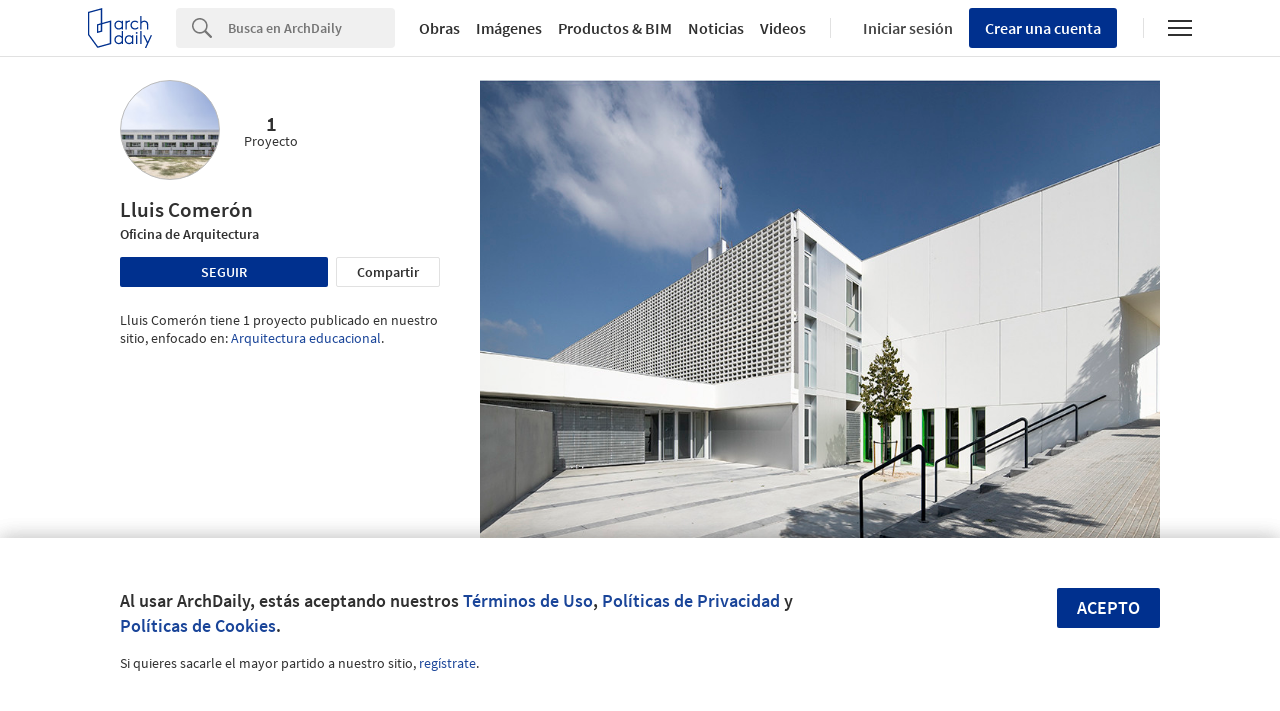

--- FILE ---
content_type: application/javascript
request_url: https://assets.adsttc.com/nrd-251/application_entity-e76cb888d00a737566803e58ebf0d76ec98606850fc26c95694328c2091dd748.js
body_size: 133937
content:
function setBookmarksLabelHMTL(){0<$(".js-recommended-labels-cta").length&&(null==AD.CurrentUser.id?($(".js-recommended-labels-cta").attr("href","#"),$(".js-recommended-labels-cta").attr("data-modal","signin"),$(".js-recommended-labels-cta").attr("rel","kenneth-open-modal")):$(".js-recommended-labels-cta").attr("href","https://my.archdaily.com"))}function getDevice(){widthWindow=window.innerWidth||document.documentElement.clientWidth||document.body.clientWidth,device=1040<=widthWindow?"desktop":768<=widthWindow?"tablet":"mobile"}function truncateTextWithReadMoreBtn(e,t){function r(e,t,n,r){var o=r?"...":"";return e.length<=t?e:e.slice(0,t)+o+'<span class="js-read-more experts__read-more">'+n+"</span>"}function n(t,n){var r=t.textContent;t&&(t.innerHTML=o.truncateText(t,r,n)),t.addEventListener("click",function(e){e.target&&e.target.classList.contains("js-read-more")&&(t.innerHTML=t.classList.contains("open")?o.truncateText(t,r,n):o.showAllText(t,r))})}var o={truncateText:function(e,t,n){return e.classList.remove("open"),r(t,n,"Read more",!0)},showAllText:function(e,t){return e.classList.add("open"),r(t,t.length-1,"Read less",!1)}};n(e,t)}function setDevice(){"mobile"===device&&removeNotMobileElements()}function openButonsNewWindow(){0<$(".custom-share-button").length&&$(".custom-share-button").on("click",function(e){e.preventDefault();var t=screen.width/2-375,n=screen.height/2-295;window.open($(this).attr("href"),"mywin","left="+t+",top="+n+",width=750,height=590,toolbar=no,status=no,titlebar=no")})}function removeNotMobileElements(){$(".afd-main-sidebar").remove(),$(document.getElementById("js-afd-footer")).remove()}function truncateText(e,t){return e.length<=t?e:e.slice(0,t)+"..."}function getTemplateInstance(e,i){var t=document.getElementById(e);if(!t)return!1;var n=t.content.cloneNode(!0);return n.querySelectorAll("[data-slot-name]").forEach(function(e){var t=e.dataset.slotName,n=i[t];if(n)if("object"==typeof n){for(var r in n)if("class"!==r?e[r]=n[r]:n[r].length&&e.classList.add(n[r]),r.includes("data-")){var o=r.replace("data-","");e.dataset[o]=n[r]}}else e.innerHTML=n}),n}function trackGAwithCallback(e,t){if(window.ga){var n=e.event||"event",r=e.category||"",o=e.action||"",i=e.label||"";window.ga("send",n,r,o,i,{hitCallback:t})}}function setSidebarHeight(){if(!(sidebar=sidebar||document.getElementById("main-sidebar"))||"mobile"===device)return!1;var e=sidebar.getBoundingClientRect();sidebar.style.setProperty("--sidebar-height",e.height+"px")}function debounce(o,i,a){var s;return function(){var e=this,t=arguments,n=function(){s=null,a||o.apply(e,t)},r=a&&!s;clearTimeout(s),s=setTimeout(n,i),r&&o.apply(e,t)}}function isIos(){var e=window.navigator.userAgent;return/iPad|iPhone/.test(e)}function isChromeBrowser(){return navigator.userAgent.includes("CriOS")||"undefined"!==window.chrome}function isSafariBrowser(){return/Apple Computer/.test(window.navigator.vendor)}function initRecaptcha(e,t,n,r,o,i){e=e||document.querySelector("#recaptcha-invisible");var a=(t=t||document.querySelector(".form-with-recaptcha"))&&t.dataset.siteKey||"6LdAAXgUAAAAAF4SGaUBUb360KEclFkQDCm4Lyj2";if(!e)return!1;var s={sitekey:a,badge:i=i||"bottomright",type:r=r||"image",size:o=o||"invisible",callback:function(e){n?n(t,e):submitInvisibleRecaptchaForm(t,e)}};window.grecaptcha&&"function"==typeof window.grecaptcha.render?reCaptchaIds[t.id]=window.grecaptcha.render(e,s):document.addEventListener("recaptcha:loaded",function(){reCaptchaIds[t.id]=window.grecaptcha.render(e,s)})}function executeRecaptcha(e){return e?window.grecaptcha.execute(reCaptchaIds[e.id]):window.grecaptcha.execute()}function submitInvisibleRecaptchaForm(e){e&&e.submit()}function resetRecaptcha(e){return!(!e||!reCaptchaIds.hasOwnProperty(e.id))&&window.grecaptcha.reset(reCaptchaIds[e.id])}function openCnRedirectModal(){$("#js-cn-modal").addClass("afd-modal__show"),$("#js-cn-modal").on("click",".js-close-modal",function(){$("#js-cn-modal").removeClass("afd-modal__show")})}function checkIfCnRedirectAccepted(){return $.cookie("accept_cn_redirect")||openCnRedirectModal(),!1}function setCnRedirectCookie(){$.cookie("accept_cn_redirect",!0,{expires:365,path:"/"})}function checkIfFooterAlertViewed(){return $.cookie("footer_alert_viewed")?showTinyFooterAlert():footerAlertHide(),!1}function footerAlertHide(){$("#footer-alert").removeClass("hide"),$(".js-footer-alert-close").on("click",function(){showTinyFooterAlert(),setFooterAlertCookie()})}function showTinyFooterAlert(){$("#footer-alert").removeClass("hide"),$("#footer-alert").addClass("footer-alert__hide")}function setFooterAlertCookie(){$.cookie("footer_alert_viewed",!0,{expires:365,path:"/"})}function expertsListing(){function e(){var e=document.getElementById("js-experts-offices-swiper");new Swiper(e,{slidesPerView:5,spaceBetween:24,freeMode:!0,navigation:{nextEl:".experts__swiper-arrow--right",prevEl:".experts__swiper-arrow--left"},breakpoints:{767:{slidesPerView:3,spaceBetween:8}},lazy:{enabled:!0,loadPrevNext:!0,loadOnTransitionStart:!0}})}function t(){var e=document.getElementById("js-experts-similar-swiper");new Swiper(e,{slidesPerView:3,slidesPerGroup:3,spaceBetween:40,navigation:!1,breakpoints:{1024:{spaceBetween:20},767:{spaceBetween:20,slidesPerView:"auto",slidesPerGroup:1,freeMode:!0}},lazy:{enabled:!0,loadPrevNext:!0,loadOnTransitionStart:!0}})}function n(){var e=document.querySelector("#js-experts-name").textContent,t=document.querySelector("#js-experts-avatar-name"),n=e.split(" ");3<=n.length&&n.splice(2,n.length);for(var r=0;r<n.length;r++)n[r]=n[r].charAt(0).toUpperCase();t.innerHTML=n.join("")}function r(){localStorage.setItem("expert-form-data",JSON.stringify(f))}function o(e,t,n){function r(e){return/^(([^<>()[\]\\.,;:\s@\"]+(\.[^<>()[\]\\.,;:\s@\"]+)*)|(\".+\"))@((\[[0-9]{1,3}\.[0-9]{1,3}\.[0-9]{1,3}\.[0-9]{1,3}\])|(([a-zA-Z\-0-9]+\.)+[a-zA-Z]{2,}))$/.test(e)}function o(){return t.classList.add("kth-input-val--true"),t.classList.remove("kth-input-val--false"),n.classList.add("afd-hide"),s&&e.checked&&(f[e.name]=e.value),s||(f[e.name]=e.value),!0}function i(){return t.classList.remove("kth-input-val--true"),t.classList.add("kth-input-val--false"),n.classList.remove("afd-hide"),!1}var a=new FormData(document.querySelector("#js-expert-contact form")),s="radio"===e.getAttribute("type"),u="js-expert-contact-message"===e.getAttribute("id"),c="js-expert-contact-name"===e.getAttribute("id"),l="js-expert-contact-email"===e.getAttribute("id");s&&(d.radio=a.has("contact_form[discipline]")?o():i()),u&&(d.message=""==e.value?i():o()),c&&(d.name=""==e.value?i():o()),l&&(d.email=r(e.value)?o():i())}function i(){var e=document.querySelector(".new_expert"),t=document.querySelector("#js-expert-contact"),n=(document.querySelector(".experts__contact-success"),document.querySelector(".experts__contact-error"),document.querySelector(".experts__contact-loader"));c.forEach(function(e){var t=e.closest(".afd-textfield").querySelector(".js-icon-hint"),n=e.closest(".afd-textfield").querySelector(".js-text-hint");e.addEventListener("blur",function(){o(e,t,n)}),e.addEventListener("change",function(){t.classList.add("kth-input-val--true"),t.classList.remove("kth-input-val--false"),n.classList.add("afd-hide")}),o(e,t,n)}),d.radio&&d.message&&d.name&&d.email&&(t.classList.add("afd-hide"),n.classList.remove("afd-hide"),r(),executeRecaptcha(e))}function a(){if("expert-form-data"in localStorage){var n=JSON.parse(localStorage.getItem("expert-form-data"));c.forEach(function(t){Object.keys(n).forEach(function(e){"radio"===t.getAttribute("type")&&t.value===n[e]&&t.setAttribute("checked",!0),"contact_form[message]"!==t.name&&"radio"!==t.getAttribute("type")&&t.name===e&&(t.value=n[e])})})}}function s(){var e=document.getElementById("js-experts-contact-btn");e&&e.addEventListener("click",function(e){e.preventDefault(),i()})}function u(){document.querySelectorAll(".experts__address-country").forEach(function(n){n.addEventListener("click",function(){var e=n.closest(".experts__address-big-container").querySelector(".open");e.classList.add("closed"),e.classList.remove("open");var t=n.closest(".experts__address-container");t.classList.remove("closed"),t.classList.add("open")})})}var d={radio:!1,message:!1,name:!1,email:!1},c=document.querySelectorAll(".js-expert-input"),f={};("offices"===entities.entity()||entities.expertIsPremium())&&(a(),s()),entities.experts&&(t(),e(),entities.expertIsPremium()?u():n(),Nimrod.site)}function initInviteModal(e,t){var n=e.querySelector(".js-office-name"),r=new URL(window.location.href).searchParams.get("office_name");if(!window.location.search.includes("from_email"))return!1;r&&n&&(n.textContent=r.replace(/['"]+/g,"")+" "),AFD.modals.open(t)}function removeExpertiseLinksOutsideUSMarket(){if("us"!=Nimrod.site){var e=document.querySelectorAll(".expert-spec__name");e&&e.forEach(function(e){e.parentNode.innerHTML=e.innerText})}}function sendContactForm(){var e=$(".new_expert"),t=document.querySelector(".js-expert-message"),n=document.querySelector(".experts__contact-error"),r=document.querySelector(".js-experts-contact-unauthorized"),o=document.querySelector(".experts__contact-loader"),i=document.querySelector("#js-expert-contact");return $.ajax({url:e.attr("action"),type:"POST",data:e.serialize(),success:function(){o.classList.add("afd-hide"),t.classList.remove("afd-hide"),window.adInsights&&window.adInsights.e("professionals","sent","contact-form")},error:function(e){401===e.status?(o.classList.add("afd-hide"),r.classList.remove("afd-hide")):(o.classList.add("afd-hide"),n.classList.remove("afd-hide"),i.classList.remove("afd-hide"))}}),!1}var widthWindow,device;(function(){(function(){(function(){this.Rails={linkClickSelector:"a[data-confirm], a[data-method], a[data-remote]:not([disabled]), a[data-disable-with], a[data-disable]",buttonClickSelector:{selector:"button[data-remote]:not([form]), button[data-confirm]:not([form])",exclude:"form button"},inputChangeSelector:"select[data-remote], input[data-remote], textarea[data-remote]",formSubmitSelector:"form",formInputClickSelector:"form input[type=submit], form input[type=image], form button[type=submit], form button:not([type]), input[type=submit][form], input[type=image][form], button[type=submit][form], button[form]:not([type])",formDisableSelector:"input[data-disable-with]:enabled, button[data-disable-with]:enabled, textarea[data-disable-with]:enabled, input[data-disable]:enabled, button[data-disable]:enabled, textarea[data-disable]:enabled",formEnableSelector:"input[data-disable-with]:disabled, button[data-disable-with]:disabled, textarea[data-disable-with]:disabled, input[data-disable]:disabled, button[data-disable]:disabled, textarea[data-disable]:disabled",fileInputSelector:"input[name][type=file]:not([disabled])",linkDisableSelector:"a[data-disable-with], a[data-disable]",buttonDisableSelector:"button[data-remote][data-disable-with], button[data-remote][data-disable]"}}).call(this)}).call(this);var y=this.Rails;(function(){(function(){var t;t=null,y.loadCSPNonce=function(){var e;return t=null!=(e=document.querySelector("meta[name=csp-nonce]"))?e.content:void 0},y.cspNonce=function(){return null!=t?t:y.loadCSPNonce()}}).call(this),function(){var n;n=Element.prototype.matches||Element.prototype.matchesSelector||Element.prototype.mozMatchesSelector||Element.prototype.msMatchesSelector||Element.prototype.oMatchesSelector||Element.prototype.webkitMatchesSelector,y.matches=function(e,t){return null!=t.exclude?n.call(e,t.selector)&&!n.call(e,t.exclude):n.call(e,t)},y.getData=function(e,t){var n;return null!=(n=e._ujsData)?n[t]:void 0},y.setData=function(e,t,n){return null==e._ujsData&&(e._ujsData={}),e._ujsData[t]=n},y.$=function(e){return Array.prototype.slice.call(document.querySelectorAll(e))}}.call(this),function(){var n,r,o;n=y.$,o=y.csrfToken=function(){var e;return(e=document.querySelector("meta[name=csrf-token]"))&&e.content},r=y.csrfParam=function(){var e;return(e=document.querySelector("meta[name=csrf-param]"))&&e.content},y.CSRFProtection=function(e){var t;if(null!=(t=o()))return e.setRequestHeader("X-CSRF-Token",t)},y.refreshCSRFTokens=function(){var e,t;if(t=o(),e=r(),null!=t&&null!=e)return n('form input[name="'+e+'"]').forEach(function(e){return e.value=t})}}.call(this),function(){var o,t,i,n;i=y.matches,"function"!=typeof(o=window.CustomEvent)&&((o=function(e,t){var n;return(n=document.createEvent("CustomEvent")).initCustomEvent(e,t.bubbles,t.cancelable,t.detail),n}).prototype=window.Event.prototype,n=o.prototype.preventDefault,o.prototype.preventDefault=function(){var e;return e=n.call(this),this.cancelable&&!this.defaultPrevented&&Object.defineProperty(this,"defaultPrevented",{get:function(){return!0}}),e}),t=y.fire=function(e,t,n){var r;return r=new o(t,{bubbles:!0,cancelable:!0,detail:n}),e.dispatchEvent(r),!r.defaultPrevented},y.stopEverything=function(e){return t(e.target,"ujs:everythingStopped"),e.preventDefault(),e.stopPropagation(),e.stopImmediatePropagation()},y.delegate=function(e,n,t,r){return e.addEventListener(t,function(e){var t;for(t=e.target;t instanceof Element&&!i(t,n);)t=t.parentNode;if(t instanceof Element&&!1===r.call(t,e))return e.preventDefault(),e.stopPropagation()})}}.call(this),function(){var t,r,e,o,i,a;o=y.cspNonce,r=y.CSRFProtection,y.fire,t={"*":"*/*",text:"text/plain",html:"text/html",xml:"application/xml, text/xml",json:"application/json, text/javascript",script:"text/javascript, application/javascript, application/ecmascript, application/x-ecmascript"},y.ajax=function(n){var r;return n=i(n),r=e(n,function(){var e,t;return t=a(null!=(e=r.response)?e:r.responseText,r.getResponseHeader("Content-Type")),2===Math.floor(r.status/100)?"function"==typeof n.success&&n.success(t,r.statusText,r):"function"==typeof n.error&&n.error(t,r.statusText,r),"function"==typeof n.complete?n.complete(r,r.statusText):void 0}),!(null!=n.beforeSend&&!n.beforeSend(r,n))&&(r.readyState===XMLHttpRequest.OPENED?r.send(n.data):void 0)},i=function(e){return e.url=e.url||location.href,e.type=e.type.toUpperCase(),"GET"===e.type&&e.data&&(e.url.indexOf("?")<0?e.url+="?"+e.data:e.url+="&"+e.data),null==t[e.dataType]&&(e.dataType="*"),e.accept=t[e.dataType],"*"!==e.dataType&&(e.accept+=", */*; q=0.01"),e},e=function(e,t){var n;return(n=new XMLHttpRequest).open(e.type,e.url,!0),n.setRequestHeader("Accept",e.accept),"string"==typeof e.data&&n.setRequestHeader("Content-Type","application/x-www-form-urlencoded; charset=UTF-8"),e.crossDomain||(n.setRequestHeader("X-Requested-With","XMLHttpRequest"),r(n)),n.withCredentials=!!e.withCredentials,n.onreadystatechange=function(){if(n.readyState===XMLHttpRequest.DONE)return t(n)},n},a=function(e,t){var n,r;if("string"==typeof e&&"string"==typeof t)if(t.match(/\bjson\b/))try{e=JSON.parse(e)}catch(e){}else if(t.match(/\b(?:java|ecma)script\b/))(r=document.createElement("script")).setAttribute("nonce",o()),r.text=e,document.head.appendChild(r).parentNode.removeChild(r);else if(t.match(/\b(xml|html|svg)\b/)){n=new DOMParser,t=t.replace(/;.+/,"");try{e=n.parseFromString(e,t)}catch(e){}}return e},y.href=function(e){return e.href},y.isCrossDomain=function(e){var t,n;(t=document.createElement("a")).href=location.href,n=document.createElement("a");try{return n.href=e,!((!n.protocol||":"===n.protocol)&&!n.host||t.protocol+"//"+t.host==n.protocol+"//"+n.host)}catch(e){return!0}}}.call(this),function(){var o,i;o=y.matches,i=function(e){return Array.prototype.slice.call(e)},y.serializeElement=function(e,t){var n,r;return n=[e],o(e,"form")&&(n=i(e.elements)),r=[],n.forEach(function(t){if(t.name&&!t.disabled)return o(t,"select")?i(t.options).forEach(function(e){if(e.selected)return r.push({name:t.name,value:e.value})}):t.checked||-1===["radio","checkbox","submit"].indexOf(t.type)?r.push({name:t.name,value:t.value}):void 0}),t&&r.push(t),r.map(function(e){return null!=e.name?encodeURIComponent(e.name)+"="+encodeURIComponent(e.value):e}).join("&")},y.formElements=function(e,t){return o(e,"form")?i(e.elements).filter(function(e){return o(e,t)}):i(e.querySelectorAll(t))}}.call(this),function(){var t,o,n;o=y.fire,n=y.stopEverything,y.handleConfirm=function(e){if(!t(this))return n(e)},t=function(e){var t,n,r;if(!(r=e.getAttribute("data-confirm")))return!0;if(t=!1,o(e,"confirm")){try{t=confirm(r)}catch(e){}n=o(e,"confirm:complete",[t])}return t&&n}}.call(this),function(){var n,r,o,i,a,s,t,u,c,l,d;c=y.matches,u=y.getData,l=y.setData,d=y.stopEverything,t=y.formElements,y.handleDisabledElement=function(e){if(this.disabled)return d(e)},y.enableElement=function(e){var t;return t=e instanceof Event?e.target:e,c(t,y.linkDisableSelector)?s(t):c(t,y.buttonDisableSelector)||c(t,y.formEnableSelector)?i(t):c(t,y.formSubmitSelector)?a(t):void 0},y.disableElement=function(e){var t;return t=e instanceof Event?e.target:e,c(t,y.linkDisableSelector)?o(t):c(t,y.buttonDisableSelector)||c(t,y.formDisableSelector)?n(t):c(t,y.formSubmitSelector)?r(t):void 0},o=function(e){var t;return null!=(t=e.getAttribute("data-disable-with"))&&(l(e,"ujs:enable-with",e.innerHTML),e.innerHTML=t),e.addEventListener("click",d),l(e,"ujs:disabled",!0)},s=function(e){var t;return null!=(t=u(e,"ujs:enable-with"))&&(e.innerHTML=t,l(e,"ujs:enable-with",null)),e.removeEventListener("click",d),l(e,"ujs:disabled",null)},r=function(e){return t(e,y.formDisableSelector).forEach(n)},n=function(e){var t;return null!=(t=e.getAttribute("data-disable-with"))&&(c(e,"button")?(l(e,"ujs:enable-with",e.innerHTML),e.innerHTML=t):(l(e,"ujs:enable-with",e.value),e.value=t)),e.disabled=!0,l(e,"ujs:disabled",!0)},a=function(e){return t(e,y.formEnableSelector).forEach(i)},i=function(e){var t;return null!=(t=u(e,"ujs:enable-with"))&&(c(e,"button")?e.innerHTML=t:e.value=t,l(e,"ujs:enable-with",null)),e.disabled=!1,l(e,"ujs:disabled",null)}}.call(this),function(){var u;u=y.stopEverything,y.handleMethod=function(e){var t,n,r,o,i,a,s;if(s=(a=this).getAttribute("data-method"))return i=y.href(a),n=y.csrfToken(),t=y.csrfParam(),r=document.createElement("form"),o="<input name='_method' value='"+s+"' type='hidden' />",null==t||null==n||y.isCrossDomain(i)||(o+="<input name='"+t+"' value='"+n+"' type='hidden' />"),o+='<input type="submit" />',r.method="post",r.action=i,r.target=a.target,r.innerHTML=o,r.style.display="none",document.body.appendChild(r),r.querySelector('[type="submit"]').click(),u(e)}}.call(this),function(){var u,c,l,d,f,p,h,m,g,v=[].slice;p=y.matches,l=y.getData,m=y.setData,c=y.fire,g=y.stopEverything,u=y.ajax,d=y.isCrossDomain,h=y.serializeElement,f=function(e){var t;return null!=(t=e.getAttribute("data-remote"))&&"false"!==t},y.handleRemote=function(e){var t,n,r,o,i,a,s;return!f(o=this)||(c(o,"ajax:before")?(s=o.getAttribute("data-with-credentials"),r=o.getAttribute("data-type")||"script",p(o,y.formSubmitSelector)?(t=l(o,"ujs:submit-button"),i=l(o,"ujs:submit-button-formmethod")||o.method,a=l(o,"ujs:submit-button-formaction")||o.getAttribute("action")||location.href,"GET"===i.toUpperCase()&&(a=a.replace(/\?.*$/,"")),"multipart/form-data"===o.enctype?(n=new FormData(o),null!=t&&n.append(t.name,t.value)):n=h(o,t),m(o,"ujs:submit-button",null),m(o,"ujs:submit-button-formmethod",null),m(o,"ujs:submit-button-formaction",null)):p(o,y.buttonClickSelector)||p(o,y.inputChangeSelector)?(i=o.getAttribute("data-method"),a=o.getAttribute("data-url"),n=h(o,o.getAttribute("data-params"))):(i=o.getAttribute("data-method"),a=y.href(o),n=o.getAttribute("data-params")),u({type:i||"GET",url:a,data:n,dataType:r,beforeSend:function(e,t){return c(o,"ajax:beforeSend",[e,t])?c(o,"ajax:send",[e]):(c(o,"ajax:stopped"),!1)},success:function(){var e;return e=1<=arguments.length?v.call(arguments,0):[],c(o,"ajax:success",e)},error:function(){var e;return e=1<=arguments.length?v.call(arguments,0):[],c(o,"ajax:error",e)},complete:function(){var e;return e=1<=arguments.length?v.call(arguments,0):[],c(o,"ajax:complete",e)},crossDomain:d(a),withCredentials:null!=s&&"false"!==s}),g(e)):(c(o,"ajax:stopped"),!1))},y.formSubmitButtonClick=function(){var e,t;if(t=(e=this).form)return e.name&&m(t,"ujs:submit-button",{name:e.name,value:e.value}),m(t,"ujs:formnovalidate-button",e.formNoValidate),m(t,"ujs:submit-button-formaction",e.getAttribute("formaction")),m(t,"ujs:submit-button-formmethod",e.getAttribute("formmethod"))},y.preventInsignificantClick=function(e){var t,n,r;if(r=(this.getAttribute("data-method")||"GET").toUpperCase(),t=this.getAttribute("data-params"),n=(e.metaKey||e.ctrlKey)&&"GET"===r&&!t,null!=e.button&&0!==e.button||n)return e.stopImmediatePropagation()}}.call(this),function(){var e,r,t,n,o,i,a,s,u,c,l,d,f,p,h;if(i=y.fire,t=y.delegate,s=y.getData,e=y.$,h=y.refreshCSRFTokens,r=y.CSRFProtection,f=y.loadCSPNonce,o=y.enableElement,n=y.disableElement,c=y.handleDisabledElement,u=y.handleConfirm,p=y.preventInsignificantClick,d=y.handleRemote,a=y.formSubmitButtonClick,l=y.handleMethod,"undefined"!=typeof jQuery&&null!==jQuery&&null!=jQuery.ajax){if(jQuery.rails)throw new Error("If you load both jquery_ujs and rails-ujs, use rails-ujs only.");jQuery.rails=y,jQuery.ajaxPrefilter(function(e,t,n){if(!e.crossDomain)return r(n)})}y.start=function(){if(window._rails_loaded)throw new Error("rails-ujs has already been loaded!");return window.addEventListener("pageshow",function(){return e(y.formEnableSelector).forEach(function(e){if(s(e,"ujs:disabled"))return o(e)}),e(y.linkDisableSelector).forEach(function(e){if(s(e,"ujs:disabled"))return o(e)})}),t(document,y.linkDisableSelector,"ajax:complete",o),t(document,y.linkDisableSelector,"ajax:stopped",o),t(document,y.buttonDisableSelector,"ajax:complete",o),t(document,y.buttonDisableSelector,"ajax:stopped",o),t(document,y.linkClickSelector,"click",p),t(document,y.linkClickSelector,"click",c),t(document,y.linkClickSelector,"click",u),t(document,y.linkClickSelector,"click",n),t(document,y.linkClickSelector,"click",d),t(document,y.linkClickSelector,"click",l),t(document,y.buttonClickSelector,"click",p),t(document,y.buttonClickSelector,"click",c),t(document,y.buttonClickSelector,"click",u),t(document,y.buttonClickSelector,"click",n),t(document,y.buttonClickSelector,"click",d),t(document,y.inputChangeSelector,"change",c),t(document,y.inputChangeSelector,"change",u),t(document,y.inputChangeSelector,"change",d),t(document,y.formSubmitSelector,"submit",c),t(document,y.formSubmitSelector,"submit",u),t(document,y.formSubmitSelector,"submit",d),t(document,y.formSubmitSelector,"submit",function(e){return setTimeout(function(){return n(e)},13)}),t(document,y.formSubmitSelector,"ajax:send",n),t(document,y.formSubmitSelector,"ajax:complete",o),t(document,y.formInputClickSelector,"click",p),t(document,y.formInputClickSelector,"click",c),t(document,y.formInputClickSelector,"click",u),t(document,y.formInputClickSelector,"click",a),document.addEventListener("DOMContentLoaded",h),document.addEventListener("DOMContentLoaded",f),window._rails_loaded=!0},window.Rails===y&&i(document,"rails:attachBindings")&&y.start()}.call(this)}).call(this),"object"==typeof module&&module.exports?module.exports=y:"function"==typeof define&&define.amd&&define(y)}).call(this),function(e,t){"use strict";"object"==typeof module&&"object"==typeof module.exports?module.exports=e.document?t(e,!0):function(e){if(!e.document)throw new Error("jQuery requires a window with a document");return t(e)}:t(e)}("undefined"!=typeof window?window:this,function(k,e){"use strict";function m(e,t,n){var r,o,i=(n=n||we).createElement("script");if(i.text=e,t)for(r in Ce)(o=t[r]||t.getAttribute&&t.getAttribute(r))&&i.setAttribute(r,o);n.head.appendChild(i).parentNode.removeChild(i)}function g(e){return null==e?e+"":"object"==typeof e||"function"==typeof e?pe[he.call(e)]||"object":typeof e}function s(e){var t=!!e&&"length"in e&&e.length,n=g(e);return!be(e)&&!xe(e)&&("array"===n||0===t||"number"==typeof t&&0<t&&t-1 in e)}function c(e,t){return e.nodeName&&e.nodeName.toLowerCase()===t.toLowerCase()}function t(e,n,r){return be(n)?ke.grep(e,function(e,t){return!!n.call(e,t,e)!==r}):n.nodeType?ke.grep(e,function(e){return e===n!==r}):"string"!=typeof n?ke.grep(e,function(e){return-1<fe.call(n,e)!==r}):ke.filter(n,e,r)}function n(e,t){for(;(e=e[t])&&1!==e.nodeType;);return e}function l(e){var n={};return ke.each(e.match(Me)||[],function(e,t){n[t]=!0}),n}function d(e){return e}function f(e){throw e}function u(e,t,n,r){var o;try{e&&be(o=e.promise)?o.call(e).done(t).fail(n):e&&be(o=e.then)?o.call(e,t,n):t.apply(undefined,[e].slice(r))}catch(e){n.apply(undefined,[e])}}function r(){we.removeEventListener("DOMContentLoaded",r),k.removeEventListener("load",r),ke.ready()}function o(e,t){return t.toUpperCase()}function p(e){return e.replace(Re,"ms-").replace(_e,o)}function i(){this.expando=ke.expando+i.uid++}function a(e){return"true"===e||"false"!==e&&("null"===e?null:e===+e+""?+e:We.test(e)?JSON.parse(e):e)}function h(e,t,n){var r;if(n===undefined&&1===e.nodeType)if(r="data-"+t.replace(ze,"-$&").toLowerCase(),"string"==typeof(n=e.getAttribute(r))){try{n=a(n)}catch(o){}Fe.set(e,t,n)}else n=undefined;return n}function v(e,t,n,r){var o,i,a=20,s=r?function(){return r.cur()}:function(){return ke.css(e,t,"")},u=s(),c=n&&n[3]||(ke.cssNumber[t]?"":"px"),l=e.nodeType&&(ke.cssNumber[t]||"px"!==c&&+u)&&Xe.exec(ke.css(e,t));if(l&&l[3]!==c){for(u/=2,c=c||l[3],l=+u||1;a--;)ke.style(e,t,l+c),(1-i)*(1-(i=s()/u||.5))<=0&&(a=0),l/=i;l*=2,ke.style(e,t,l+c),n=n||[]}return n&&(l=+l||+u||0,o=n[1]?l+(n[1]+1)*n[2]:+n[2],r&&(r.unit=c,r.start=l,r.end=o)),o}function y(e){var t,n=e.ownerDocument,r=e.nodeName,o=Je[r];return o||(t=n.body.appendChild(n.createElement(r)),o=ke.css(t,"display"),t.parentNode.removeChild(t),"none"===o&&(o="block"),Je[r]=o)}function b(e,t){for(var n,r,o=[],i=0,a=e.length;i<a;i++)(r=e[i]).style&&(n=r.style.display,t?("none"===n&&(o[i]=$e.get(r,"display")||null,o[i]||(r.style.display="")),""===r.style.display&&Ye(r)&&(o[i]=y(r))):"none"!==n&&(o[i]="none",$e.set(r,"display",n)));for(i=0;i<a;i++)null!=o[i]&&(e[i].style.display=o[i]);return e}function x(e,t){var n;return n="undefined"!=typeof e.getElementsByTagName?e.getElementsByTagName(t||"*"):"undefined"!=typeof e.querySelectorAll?e.querySelectorAll(t||"*"):[],t===undefined||t&&c(e,t)?ke.merge([e],n):n}function w(e,t){for(var n=0,r=e.length;n<r;n++)$e.set(e[n],"globalEval",!t||$e.get(t[n],"globalEval"))}function C(e,t,n,r,o){for(var i,a,s,u,c,l,d=t.createDocumentFragment(),f=[],p=0,h=e.length;p<h;p++)if((i=e[p])||0===i)if("object"===g(i))ke.merge(f,i.nodeType?[i]:i);else if(it.test(i)){for(a=a||d.appendChild(t.createElement("div")),s=(nt.exec(i)||["",""])[1].toLowerCase(),u=ot[s]||ot._default,a.innerHTML=u[1]+ke.htmlPrefilter(i)+u[2],l=u[0];l--;)a=a.lastChild;ke.merge(f,a.childNodes),(a=d.firstChild).textContent=""}else f.push(t.createTextNode(i));for(d.textContent="",p=0;i=f[p++];)if(r&&-1<ke.inArray(i,r))o&&o.push(i);else if(c=Qe(i),a=x(d.appendChild(i),"script"),c&&w(a),n)for(l=0;i=a[l++];)rt.test(i.type||"")&&n.push(i);return d}function T(){return!0}function S(){return!1}function E(e,t){return e===A()==("focus"===t)}function A(){try{return we.activeElement}catch(e){}}function j(e,t,n,r,o,i){var a,s;if("object"==typeof t){for(s in"string"!=typeof n&&(r=r||n,n=undefined),t)j(e,s,n,r,t[s],i);return e}if(null==r&&null==o?(o=n,r=n=undefined):null==o&&("string"==typeof n?(o=r,r=undefined):(o=r,r=n,n=undefined)),!1===o)o=S;else if(!o)return e;return 1===i&&(a=o,(o=function(e){return ke().off(e),a.apply(this,arguments)}).guid=a.guid||(a.guid=ke.guid++)),e.each(function(){ke.event.add(this,t,o,r,n)})}function L(e,o,i){i?($e.set(e,o,!1),ke.event.add(e,o,{namespace:!1,handler:function(e){var t,n,r=$e.get(this,o);if(1&e.isTrigger&&this[o]){if(r.length)(ke.event.special[o]||{}).delegateType&&e.stopPropagation();else if(r=ce.call(arguments),$e.set(this,o,r),t=i(this,o),this[o](),r!==(n=$e.get(this,o))||t?$e.set(this,o,!1):n={},r!==n)return e.stopImmediatePropagation(),e.preventDefault(),n&&n.value}else r.length&&($e.set(this,o,{value:ke.event.trigger(ke.extend(r[0],ke.Event.prototype),r.slice(1),this)}),e.stopImmediatePropagation())}})):$e.get(e,o)===undefined&&ke.event.add(e,o,T)}function D(e,t){return c(e,"table")&&c(11!==t.nodeType?t:t.firstChild,"tr")&&ke(e).children("tbody")[0]||e}function N(e){return e.type=(null!==e.getAttribute("type"))+"/"+e.type,e}function q(e){return"true/"===(e.type||"").slice(0,5)?e.type=e.type.slice(5):e.removeAttribute("type"),e}function P(e,t){var n,r,o,i,a,s;if(1===t.nodeType){if($e.hasData(e)&&(s=$e.get(e).events))for(o in $e.remove(t,"handle events"),s)for(n=0,r=s[o].length;n<r;n++)ke.event.add(t,o,s[o][n]);Fe.hasData(e)&&(i=Fe.access(e),a=ke.extend({},i),Fe.set(t,a))}}function M(e,t){var n=t.nodeName.toLowerCase();"input"===n&&tt.test(e.type)?t.checked=e.checked:"input"!==n&&"textarea"!==n||(t.defaultValue=e.defaultValue)}function B(n,r,o,i){r=le(r);var e,t,a,s,u,c,l=0,d=n.length,f=d-1,p=r[0],h=be(p);if(h||1<d&&"string"==typeof p&&!ye.checkClone&&ut.test(p))return n.each(function(e){var t=n.eq(e);h&&(r[0]=p.call(this,e,t.html())),B(t,r,o,i)});if(d&&(t=(e=C(r,n[0].ownerDocument,!1,n,i)).firstChild,1===e.childNodes.length&&(e=t),t||i)){for(s=(a=ke.map(x(e,"script"),N)).length;l<d;l++)u=e,l!==f&&(u=ke.clone(u,!0,!0),s&&ke.merge(a,x(u,"script"))),o.call(n[l],u,l);if(s)for(c=a[a.length-1].ownerDocument,ke.map(a,q),l=0;l<s;l++)u=a[l],rt.test(u.type||"")&&!$e.access(u,"globalEval")&&ke.contains(c,u)&&(u.src&&"module"!==(u.type||"").toLowerCase()?ke._evalUrl&&!u.noModule&&ke._evalUrl(u.src,{nonce:u.nonce||u.getAttribute("nonce")},c):m(u.textContent.replace(ct,""),u,c))}return n}function H(e,t,n){for(var r,o=t?ke.filter(t,e):e,i=0;null!=(r=o[i]);i++)n||1!==r.nodeType||ke.cleanData(x(r)),r.parentNode&&(n&&Qe(r)&&w(x(r,"script")),r.parentNode.removeChild(r));return e}function I(e,t,n){var r,o,i,a,s=e.style;return(n=n||dt(e))&&(""!==(a=n.getPropertyValue(t)||n[t])||Qe(e)||(a=ke.style(e,t)),!ye.pixelBoxStyles()&&lt.test(a)&&pt.test(t)&&(r=s.width,o=s.minWidth,i=s.maxWidth,s.minWidth=s.maxWidth=s.width=a,a=n.width,s.width=r,s.minWidth=o,s.maxWidth=i)),a!==undefined?a+"":a}function R(e,t){return{get:function(){if(!e())return(this.get=t).apply(this,arguments);delete this.get}}}function _(e){for(var t=e[0].toUpperCase()+e.slice(1),n=ht.length;n--;)if((e=ht[n]+t)in mt)return e}function O(e){var t=ke.cssProps[e]||gt[e];return t||(e in mt?e:gt[e]=_(e)||e)}function $(e,t,n){var r=Xe.exec(t);return r?Math.max(0,r[2]-(n||0))+(r[3]||"px"):t}function F(e,t,n,r,o,i){var a="width"===t?1:0,s=0,u=0;if(n===(r?"border":"content"))return 0;for(;a<4;a+=2)"margin"===n&&(u+=ke.css(e,n+Ge[a],!0,o)),r?("content"===n&&(u-=ke.css(e,"padding"+Ge[a],!0,o)),"margin"!==n&&(u-=ke.css(e,"border"+Ge[a]+"Width",!0,o))):(u+=ke.css(e,"padding"+Ge[a],!0,o),"padding"!==n?u+=ke.css(e,"border"+Ge[a]+"Width",!0,o):s+=ke.css(e,"border"+Ge[a]+"Width",!0,o));return!r&&0<=i&&(u+=Math.max(0,Math.ceil(e["offset"+t[0].toUpperCase()+t.slice(1)]-i-u-s-.5))||0),u}function W(e,t,n){var r=dt(e),o=(!ye.boxSizingReliable()||n)&&"border-box"===ke.css(e,"boxSizing",!1,r),i=o,a=I(e,t,r),s="offset"+t[0].toUpperCase()+t.slice(1);if(lt.test(a)){if(!n)return a;a="auto"}return(!ye.boxSizingReliable()&&o||!ye.reliableTrDimensions()&&c(e,"tr")||"auto"===a||!parseFloat(a)&&"inline"===ke.css(e,"display",!1,r))&&e.getClientRects().length&&(o="border-box"===ke.css(e,"boxSizing",!1,r),(i=s in e)&&(a=e[s])),(a=parseFloat(a)||0)+F(e,t,n||(o?"border":"content"),i,r,a)+"px"}function z(e,t,n,r,o){return new z.prototype.init(e,t,n,r,o)}function U(){Ct&&(!1===we.hidden&&k.requestAnimationFrame?k.requestAnimationFrame(U):k.setTimeout(U,ke.fx.interval),ke.fx.tick())}function X(){return k.setTimeout(function(){wt=undefined}),wt=Date.now()}function G(e,t){var n,r=0,o={height:e};for(t=t?1:0;r<4;r+=2-t)o["margin"+(n=Ge[r])]=o["padding"+n]=e;return t&&(o.opacity=o.width=e),o}function V(e,t,n){for(var r,o=(Y.tweeners[t]||[]).concat(Y.tweeners["*"]),i=0,a=o.length;i<a;i++)if(r=o[i].call(n,t,e))return r}function Q(e,t,n){var r,o,i,a,s,u,c,l,d="width"in t||"height"in t,f=this,p={},h=e.style,m=e.nodeType&&Ye(e),g=$e.get(e,"fxshow");for(r in n.queue||(null==(a=ke._queueHooks(e,"fx")).unqueued&&(a.unqueued=0,s=a.empty.fire,a.empty.fire=function(){a.unqueued||s()}),a.unqueued++,f.always(function(){f.always(function(){a.unqueued--,ke.queue(e,"fx").length||a.empty.fire()})})),t)if(o=t[r],St.test(o)){if(delete t[r],i=i||"toggle"===o,o===(m?"hide":"show")){if("show"!==o||!g||g[r]===undefined)continue;m=!0}p[r]=g&&g[r]||ke.style(e,r)}if((u=!ke.isEmptyObject(t))||!ke.isEmptyObject(p))for(r in d&&1===e.nodeType&&(n.overflow=[h.overflow,h.overflowX,h.overflowY],null==(c=g&&g.display)&&(c=$e.get(e,"display")),"none"===(l=ke.css(e,"display"))&&(c?l=c:(b([e],!0),c=e.style.display||c,l=ke.css(e,"display"),b([e]))),(
"inline"===l||"inline-block"===l&&null!=c)&&"none"===ke.css(e,"float")&&(u||(f.done(function(){h.display=c}),null==c&&(l=h.display,c="none"===l?"":l)),h.display="inline-block")),n.overflow&&(h.overflow="hidden",f.always(function(){h.overflow=n.overflow[0],h.overflowX=n.overflow[1],h.overflowY=n.overflow[2]})),u=!1,p)u||(g?"hidden"in g&&(m=g.hidden):g=$e.access(e,"fxshow",{display:c}),i&&(g.hidden=!m),m&&b([e],!0),f.done(function(){for(r in m||b([e]),$e.remove(e,"fxshow"),p)ke.style(e,r,p[r])})),u=V(m?g[r]:0,r,f),r in g||(g[r]=u.start,m&&(u.end=u.start,u.start=0))}function K(e,t){var n,r,o,i,a;for(n in e)if(o=t[r=p(n)],i=e[n],Array.isArray(i)&&(o=i[1],i=e[n]=i[0]),n!==r&&(e[r]=i,delete e[n]),(a=ke.cssHooks[r])&&"expand"in a)for(n in i=a.expand(i),delete e[r],i)n in e||(e[n]=i[n],t[n]=o);else t[r]=o}function Y(i,e,t){var n,a,r=0,o=Y.prefilters.length,s=ke.Deferred().always(function(){delete u.elem}),u=function(){if(a)return!1;for(var e=wt||X(),t=Math.max(0,c.startTime+c.duration-e),n=1-(t/c.duration||0),r=0,o=c.tweens.length;r<o;r++)c.tweens[r].run(n);return s.notifyWith(i,[c,n,t]),n<1&&o?t:(o||s.notifyWith(i,[c,1,0]),s.resolveWith(i,[c]),!1)},c=s.promise({elem:i,props:ke.extend({},e),opts:ke.extend(!0,{specialEasing:{},easing:ke.easing._default},t),originalProperties:e,originalOptions:t,startTime:wt||X(),duration:t.duration,tweens:[],createTween:function(e,t){var n=ke.Tween(i,c.opts,e,t,c.opts.specialEasing[e]||c.opts.easing);return c.tweens.push(n),n},stop:function(e){var t=0,n=e?c.tweens.length:0;if(a)return this;for(a=!0;t<n;t++)c.tweens[t].run(1);return e?(s.notifyWith(i,[c,1,0]),s.resolveWith(i,[c,e])):s.rejectWith(i,[c,e]),this}}),l=c.props;for(K(l,c.opts.specialEasing);r<o;r++)if(n=Y.prefilters[r].call(c,i,l,c.opts))return be(n.stop)&&(ke._queueHooks(c.elem,c.opts.queue).stop=n.stop.bind(n)),n;return ke.map(l,V,c),be(c.opts.start)&&c.opts.start.call(i,c),c.progress(c.opts.progress).done(c.opts.done,c.opts.complete).fail(c.opts.fail).always(c.opts.always),ke.fx.timer(ke.extend(u,{elem:i,anim:c,queue:c.opts.queue})),c}function J(e){return(e.match(Me)||[]).join(" ")}function Z(e){return e.getAttribute&&e.getAttribute("class")||""}function ee(e){return Array.isArray(e)?e:"string"==typeof e&&e.match(Me)||[]}function te(n,e,r,o){var t;if(Array.isArray(e))ke.each(e,function(e,t){r||It.test(n)?o(n,t):te(n+"["+("object"==typeof t&&null!=t?e:"")+"]",t,r,o)});else if(r||"object"!==g(e))o(n,e);else for(t in e)te(n+"["+t+"]",e[t],r,o)}function ne(i){return function(e,t){"string"!=typeof e&&(t=e,e="*");var n,r=0,o=e.toLowerCase().match(Me)||[];if(be(t))for(;n=o[r++];)"+"===n[0]?(n=n.slice(1)||"*",(i[n]=i[n]||[]).unshift(t)):(i[n]=i[n]||[]).push(t)}}function re(t,o,i,a){function s(e){var r;return u[e]=!0,ke.each(t[e]||[],function(e,t){var n=t(o,i,a);return"string"!=typeof n||c||u[n]?c?!(r=n):void 0:(o.dataTypes.unshift(n),s(n),!1)}),r}var u={},c=t===Qt;return s(o.dataTypes[0])||!u["*"]&&s("*")}function oe(e,t){var n,r,o=ke.ajaxSettings.flatOptions||{};for(n in t)t[n]!==undefined&&((o[n]?e:r||(r={}))[n]=t[n]);return r&&ke.extend(!0,e,r),e}function ie(e,t,n){for(var r,o,i,a,s=e.contents,u=e.dataTypes;"*"===u[0];)u.shift(),r===undefined&&(r=e.mimeType||t.getResponseHeader("Content-Type"));if(r)for(o in s)if(s[o]&&s[o].test(r)){u.unshift(o);break}if(u[0]in n)i=u[0];else{for(o in n){if(!u[0]||e.converters[o+" "+u[0]]){i=o;break}a||(a=o)}i=i||a}if(i)return i!==u[0]&&u.unshift(i),n[i]}function ae(e,t,n,r){var o,i,a,s,u,c={},l=e.dataTypes.slice();if(l[1])for(a in e.converters)c[a.toLowerCase()]=e.converters[a];for(i=l.shift();i;)if(e.responseFields[i]&&(n[e.responseFields[i]]=t),!u&&r&&e.dataFilter&&(t=e.dataFilter(t,e.dataType)),u=i,i=l.shift())if("*"===i)i=u;else if("*"!==u&&u!==i){if(!(a=c[u+" "+i]||c["* "+i]))for(o in c)if((s=o.split(" "))[1]===i&&(a=c[u+" "+s[0]]||c["* "+s[0]])){!0===a?a=c[o]:!0!==c[o]&&(i=s[0],l.unshift(s[1]));break}if(!0!==a)if(a&&e["throws"])t=a(t);else try{t=a(t)}catch(d){return{state:"parsererror",error:a?d:"No conversion from "+u+" to "+i}}}return{state:"success",data:t}}var se=[],ue=Object.getPrototypeOf,ce=se.slice,le=se.flat?function(e){return se.flat.call(e)}:function(e){return se.concat.apply([],e)},de=se.push,fe=se.indexOf,pe={},he=pe.toString,me=pe.hasOwnProperty,ge=me.toString,ve=ge.call(Object),ye={},be=function be(e){return"function"==typeof e&&"number"!=typeof e.nodeType&&"function"!=typeof e.item},xe=function xe(e){return null!=e&&e===e.window},we=k.document,Ce={type:!0,src:!0,nonce:!0,noModule:!0},Te="3.6.0",ke=function(e,t){return new ke.fn.init(e,t)};ke.fn=ke.prototype={jquery:Te,constructor:ke,length:0,toArray:function(){return ce.call(this)},get:function(e){return null==e?ce.call(this):e<0?this[e+this.length]:this[e]},pushStack:function(e){var t=ke.merge(this.constructor(),e);return t.prevObject=this,t},each:function(e){return ke.each(this,e)},map:function(n){return this.pushStack(ke.map(this,function(e,t){return n.call(e,t,e)}))},slice:function(){return this.pushStack(ce.apply(this,arguments))},first:function(){return this.eq(0)},last:function(){return this.eq(-1)},even:function(){return this.pushStack(ke.grep(this,function(e,t){return(t+1)%2}))},odd:function(){return this.pushStack(ke.grep(this,function(e,t){return t%2}))},eq:function(e){var t=this.length,n=+e+(e<0?t:0);return this.pushStack(0<=n&&n<t?[this[n]]:[])},end:function(){return this.prevObject||this.constructor()},push:de,sort:se.sort,splice:se.splice},ke.extend=ke.fn.extend=function(e){var t,n,r,o,i,a,s=e||{},u=1,c=arguments.length,l=!1;for("boolean"==typeof s&&(l=s,s=arguments[u]||{},u++),"object"==typeof s||be(s)||(s={}),u===c&&(s=this,u--);u<c;u++)if(null!=(t=arguments[u]))for(n in t)o=t[n],"__proto__"!==n&&s!==o&&(l&&o&&(ke.isPlainObject(o)||(i=Array.isArray(o)))?(r=s[n],a=i&&!Array.isArray(r)?[]:i||ke.isPlainObject(r)?r:{},i=!1,s[n]=ke.extend(l,a,o)):o!==undefined&&(s[n]=o));return s},ke.extend({expando:"jQuery"+(Te+Math.random()).replace(/\D/g,""),isReady:!0,error:function(e){throw new Error(e)},noop:function(){},isPlainObject:function(e){var t,n;return!(!e||"[object Object]"!==he.call(e))&&(!(t=ue(e))||"function"==typeof(n=me.call(t,"constructor")&&t.constructor)&&ge.call(n)===ve)},isEmptyObject:function(e){var t;for(t in e)return!1;return!0},globalEval:function(e,t,n){m(e,{nonce:t&&t.nonce},n)},each:function(e,t){var n,r=0;if(s(e))for(n=e.length;r<n&&!1!==t.call(e[r],r,e[r]);r++);else for(r in e)if(!1===t.call(e[r],r,e[r]))break;return e},makeArray:function(e,t){var n=t||[];return null!=e&&(s(Object(e))?ke.merge(n,"string"==typeof e?[e]:e):de.call(n,e)),n},inArray:function(e,t,n){return null==t?-1:fe.call(t,e,n)},merge:function(e,t){for(var n=+t.length,r=0,o=e.length;r<n;r++)e[o++]=t[r];return e.length=o,e},grep:function(e,t,n){for(var r=[],o=0,i=e.length,a=!n;o<i;o++)!t(e[o],o)!==a&&r.push(e[o]);return r},map:function(e,t,n){var r,o,i=0,a=[];if(s(e))for(r=e.length;i<r;i++)null!=(o=t(e[i],i,n))&&a.push(o);else for(i in e)null!=(o=t(e[i],i,n))&&a.push(o);return le(a)},guid:1,support:ye}),"function"==typeof Symbol&&(ke.fn[Symbol.iterator]=se[Symbol.iterator]),ke.each("Boolean Number String Function Array Date RegExp Object Error Symbol".split(" "),function(e,t){pe["[object "+t+"]"]=t.toLowerCase()});var Se=function(n){function x(e,t,n,r){var o,i,a,s,u,c,l,d=t&&t.ownerDocument,f=t?t.nodeType:9;if(n=n||[],"string"!=typeof e||!e||1!==f&&9!==f&&11!==f)return n;if(!r&&(q(t),t=t||P,B)){if(11!==f&&(u=be.exec(e)))if(o=u[1]){if(9===f){if(!(a=t.getElementById(o)))return n;if(a.id===o)return n.push(a),n}else if(d&&(a=d.getElementById(o))&&_(t,a)&&a.id===o)return n.push(a),n}else{if(u[2])return Z.apply(n,t.getElementsByTagName(e)),n;if((o=u[3])&&C.getElementsByClassName&&t.getElementsByClassName)return Z.apply(n,t.getElementsByClassName(o)),n}if(C.qsa&&!G[e+" "]&&(!H||!H.test(e))&&(1!==f||"object"!==t.nodeName.toLowerCase())){if(l=e,d=t,1===f&&(de.test(e)||le.test(e))){for((d=xe.test(e)&&h(t.parentNode)||t)===t&&C.scope||((s=t.getAttribute("id"))?s=s.replace(Te,ke):t.setAttribute("id",s=O)),i=(c=E(e)).length;i--;)c[i]=(s?"#"+s:":scope")+" "+m(c[i]);l=c.join(",")}try{return Z.apply(n,d.querySelectorAll(l)),n}catch(p){G(e,!0)}finally{s===O&&t.removeAttribute("id")}}}return j(e.replace(ue,"$1"),t,n,r)}function e(){function n(e,t){return r.push(e+" ")>T.cacheLength&&delete n[r.shift()],n[e+" "]=t}var r=[];return n}function u(e){return e[O]=!0,e}function o(e){var t=P.createElement("fieldset");try{return!!e(t)}catch(n){return!1}finally{t.parentNode&&t.parentNode.removeChild(t),t=null}}function t(e,t){for(var n=e.split("|"),r=n.length;r--;)T.attrHandle[n[r]]=t}function c(e,t){var n=t&&e,r=n&&1===e.nodeType&&1===t.nodeType&&e.sourceIndex-t.sourceIndex;if(r)return r;if(n)for(;n=n.nextSibling;)if(n===t)return-1;return e?1:-1}function r(t){return function(e){return"input"===e.nodeName.toLowerCase()&&e.type===t}}function i(n){return function(e){var t=e.nodeName.toLowerCase();return("input"===t||"button"===t)&&e.type===n}}function a(t){return function(e){return"form"in e?e.parentNode&&!1===e.disabled?"label"in e?"label"in e.parentNode?e.parentNode.disabled===t:e.disabled===t:e.isDisabled===t||e.isDisabled!==!t&&Ee(e)===t:e.disabled===t:"label"in e&&e.disabled===t}}function s(a){return u(function(i){return i=+i,u(function(e,t){for(var n,r=a([],e.length,i),o=r.length;o--;)e[n=r[o]]&&(e[n]=!(t[n]=e[n]))})})}function h(e){return e&&"undefined"!=typeof e.getElementsByTagName&&e}function l(){}function m(e){for(var t=0,n=e.length,r="";t<n;t++)r+=e[t].value;return r}function d(s,e,t){var u=e.dir,c=e.next,l=c||u,d=t&&"parentNode"===l,f=W++;return e.first?function(e,t,n){for(;e=e[u];)if(1===e.nodeType||d)return s(e,t,n);return!1}:function(e,t,n){var r,o,i,a=[F,f];if(n){for(;e=e[u];)if((1===e.nodeType||d)&&s(e,t,n))return!0}else for(;e=e[u];)if(1===e.nodeType||d)if(o=(i=e[O]||(e[O]={}))[e.uniqueID]||(i[e.uniqueID]={}),c&&c===e.nodeName.toLowerCase())e=e[u]||e;else{if((r=o[l])&&r[0]===F&&r[1]===f)return a[2]=r[2];if((o[l]=a)[2]=s(e,t,n))return!0}return!1}}function f(o){return 1<o.length?function(e,t,n){for(var r=o.length;r--;)if(!o[r](e,t,n))return!1;return!0}:o[0]}function y(e,t,n){for(var r=0,o=t.length;r<o;r++)x(e,t[r],n);return n}function w(e,t,n,r,o){for(var i,a=[],s=0,u=e.length,c=null!=t;s<u;s++)(i=e[s])&&(n&&!n(i,r,o)||(a.push(i),c&&t.push(s)));return a}function b(p,h,m,g,v,e){return g&&!g[O]&&(g=b(g)),v&&!v[O]&&(v=b(v,e)),u(function(e,t,n,r){var o,i,a,s=[],u=[],c=t.length,l=e||y(h||"*",n.nodeType?[n]:n,[]),d=!p||!e&&h?l:w(l,s,p,n,r),f=m?v||(e?p:c||g)?[]:t:d;if(m&&m(d,f,n,r),g)for(o=w(f,u),g(o,[],n,r),i=o.length;i--;)(a=o[i])&&(f[u[i]]=!(d[u[i]]=a));if(e){if(v||p){if(v){for(o=[],i=f.length;i--;)(a=f[i])&&o.push(d[i]=a);v(null,f=[],o,r)}for(i=f.length;i--;)(a=f[i])&&-1<(o=v?te(e,a):s[i])&&(e[o]=!(t[o]=a))}}else f=w(f===t?f.splice(c,f.length):f),v?v(null,t,f,r):Z.apply(t,f)})}function p(e){for(var o,t,n,r=e.length,i=T.relative[e[0].type],a=i||T.relative[" "],s=i?1:0,u=d(function(e){return e===o},a,!0),c=d(function(e){return-1<te(o,e)},a,!0),l=[function(e,t,n){var r=!i&&(n||t!==L)||((o=t).nodeType?u(e,t,n):c(e,t,n));return o=null,r}];s<r;s++)if(t=T.relative[e[s].type])l=[d(f(l),t)];else{if((t=T.filter[e[s].type].apply(null,e[s].matches))[O]){for(n=++s;n<r&&!T.relative[e[n].type];n++);return b(1<s&&f(l),1<s&&m(e.slice(0,s-1).concat({value:" "===e[s-2].type?"*":""})).replace(ue,"$1"),t,s<n&&p(e.slice(s,n)),n<r&&p(e=e.slice(n)),n<r&&m(e))}l.push(t)}return f(l)}function g(g,v){var y=0<v.length,b=0<g.length,e=function(e,t,n,r,o){var i,a,s,u=0,c="0",l=e&&[],d=[],f=L,p=e||b&&T.find.TAG("*",o),h=F+=null==f?1:Math.random()||.1,m=p.length;for(o&&(L=t==P||t||o);c!==m&&null!=(i=p[c]);c++){if(b&&i){for(a=0,t||i.ownerDocument==P||(q(i),n=!B);s=g[a++];)if(s(i,t||P,n)){r.push(i);break}o&&(F=h)}y&&((i=!s&&i)&&u--,e&&l.push(i))}if(u+=c,y&&c!==u){for(a=0;s=v[a++];)s(l,d,t,n);if(e){if(0<u)for(;c--;)l[c]||d[c]||(d[c]=Y.call(r));d=w(d)}Z.apply(r,d),o&&!e&&0<d.length&&1<u+v.length&&x.uniqueSort(r)}return o&&(F=h,L=f),l};return y?u(e):e}var v,C,T,k,S,E,A,j,L,D,N,q,P,M,B,H,I,R,_,O="sizzle"+1*new Date,$=n.document,F=0,W=0,z=e(),U=e(),X=e(),G=e(),V=function(e,t){return e===t&&(N=!0),0},Q={}.hasOwnProperty,K=[],Y=K.pop,J=K.push,Z=K.push,ee=K.slice,te=function(e,t){for(var n=0,r=e.length;n<r;n++)if(e[n]===t)return n;return-1},ne="checked|selected|async|autofocus|autoplay|controls|defer|disabled|hidden|ismap|loop|multiple|open|readonly|required|scoped",re="[\\x20\\t\\r\\n\\f]",oe="(?:\\\\[\\da-fA-F]{1,6}"+re+"?|\\\\[^\\r\\n\\f]|[\\w-]|[^\0-\\x7f])+",ie="\\["+re+"*("+oe+")(?:"+re+"*([*^$|!~]?=)"+re+"*(?:'((?:\\\\.|[^\\\\'])*)'|\"((?:\\\\.|[^\\\\\"])*)\"|("+oe+"))|)"+re+"*\\]",ae=":("+oe+")(?:\\((('((?:\\\\.|[^\\\\'])*)'|\"((?:\\\\.|[^\\\\\"])*)\")|((?:\\\\.|[^\\\\()[\\]]|"+ie+")*)|.*)\\)|)",se=new RegExp(re+"+","g"),ue=new RegExp("^"+re+"+|((?:^|[^\\\\])(?:\\\\.)*)"+re+"+$","g"),ce=new RegExp("^"+re+"*,"+re+"*"),le=new RegExp("^"+re+"*([>+~]|"+re+")"+re+"*"),de=new RegExp(re+"|>"),fe=new RegExp(ae),pe=new RegExp("^"+oe+"$"),he={ID:new RegExp("^#("+oe+")"),CLASS:new RegExp("^\\.("+oe+")"),TAG:new RegExp("^("+oe+"|[*])"),ATTR:new RegExp("^"+ie),PSEUDO:new RegExp("^"+ae),CHILD:new RegExp("^:(only|first|last|nth|nth-last)-(child|of-type)(?:\\("+re+"*(even|odd|(([+-]|)(\\d*)n|)"+re+"*(?:([+-]|)"+re+"*(\\d+)|))"+re+"*\\)|)","i"),bool:new RegExp("^(?:"+ne+")$","i"),needsContext:new RegExp("^"+re+"*[>+~]|:(even|odd|eq|gt|lt|nth|first|last)(?:\\("+re+"*((?:-\\d)?\\d*)"+re+"*\\)|)(?=[^-]|$)","i")},me=/HTML$/i,ge=/^(?:input|select|textarea|button)$/i,ve=/^h\d$/i,ye=/^[^{]+\{\s*\[native \w/,be=/^(?:#([\w-]+)|(\w+)|\.([\w-]+))$/,xe=/[+~]/,we=new RegExp("\\\\[\\da-fA-F]{1,6}"+re+"?|\\\\([^\\r\\n\\f])","g"),Ce=function(e,t){var n="0x"+e.slice(1)-65536;return t||(n<0?String.fromCharCode(n+65536):String.fromCharCode(n>>10|55296,1023&n|56320))},Te=/([\0-\x1f\x7f]|^-?\d)|^-$|[^\0-\x1f\x7f-\uFFFF\w-]/g,ke=function(e,t){return t?"\0"===e?"\ufffd":e.slice(0,-1)+"\\"+e.charCodeAt(e.length-1).toString(16)+" ":"\\"+e},Se=function(){q()},Ee=d(function(e){return!0===e.disabled&&"fieldset"===e.nodeName.toLowerCase()},{dir:"parentNode",next:"legend"});try{Z.apply(K=ee.call($.childNodes),$.childNodes),K[$.childNodes.length].nodeType}catch(Ae){Z={apply:K.length?function(e,t){J.apply(e,ee.call(t))}:function(e,t){for(var n=e.length,r=0;e[n++]=t[r++];);e.length=n-1}}}for(v in C=x.support={},S=x.isXML=function(e){var t=e&&e.namespaceURI,n=e&&(e.ownerDocument||e).documentElement;return!me.test(t||n&&n.nodeName||"HTML")},q=x.setDocument=function(e){var t,n,r=e?e.ownerDocument||e:$;return r!=P&&9===r.nodeType&&r.documentElement&&(M=(P=r).documentElement,B=!S(P),$!=P&&(n=P.defaultView)&&n.top!==n&&(n.addEventListener?n.addEventListener("unload",Se,!1):n.attachEvent&&n.attachEvent("onunload",Se)),C.scope=o(function(e){return M.appendChild(e).appendChild(P.createElement("div")),"undefined"!=typeof e.querySelectorAll&&!e.querySelectorAll(":scope fieldset div").length}),C.attributes=o(function(e){return e.className="i",!e.getAttribute("className")}),C.getElementsByTagName=o(function(e){return e.appendChild(P.createComment("")),!e.getElementsByTagName("*").length}),C.getElementsByClassName=ye.test(P.getElementsByClassName),C.getById=o(function(e){return M.appendChild(e).id=O,!P.getElementsByName||!P.getElementsByName(O).length}),C.getById?(T.filter.ID=function(e){var t=e.replace(we,Ce);return function(e){return e.getAttribute("id")===t}},T.find.ID=function(e,t){if("undefined"!=typeof t.getElementById&&B){var n=t.getElementById(e);return n?[n]:[]}}):(T.filter.ID=function(e){var n=e.replace(we,Ce);return function(e){var t="undefined"!=typeof e.getAttributeNode&&e.getAttributeNode("id");return t&&t.value===n}},T.find.ID=function(e,t){if("undefined"!=typeof t.getElementById&&B){var n,r,o,i=t.getElementById(e);if(i){if((n=i.getAttributeNode("id"))&&n.value===e)return[i];for(o=t.getElementsByName(e),r=0;i=o[r++];)if((n=i.getAttributeNode("id"))&&n.value===e)return[i]}return[]}}),T.find.TAG=C.getElementsByTagName?function(e,t){return"undefined"!=typeof t.getElementsByTagName?t.getElementsByTagName(e):C.qsa?t.querySelectorAll(e):void 0}:function(e,t){var n,r=[],o=0,i=t.getElementsByTagName(e);if("*"!==e)return i;for(;n=i[o++];)1===n.nodeType&&r.push(n);return r},T.find.CLASS=C.getElementsByClassName&&function(e,t){if("undefined"!=typeof t.getElementsByClassName&&B)return t.getElementsByClassName(e)},I=[],H=[],(C.qsa=ye.test(P.querySelectorAll))&&(o(function(e){var t;M.appendChild(e).innerHTML="<a id='"+O+"'></a><select id='"+O+"-\r\\' msallowcapture=''><option selected=''></option></select>",e.querySelectorAll("[msallowcapture^='']").length&&H.push("[*^$]="+re+"*(?:''|\"\")"),e.querySelectorAll("[selected]").length||H.push("\\["+re+"*(?:value|"+ne+")"),e.querySelectorAll("[id~="+O+"-]").length||H.push("~="),(t=P.createElement("input")).setAttribute("name",""),e.appendChild(t),e.querySelectorAll("[name='']").length||H.push("\\["+re+"*name"+re+"*="+re+"*(?:''|\"\")"),e.querySelectorAll(":checked").length||H.push(":checked"),e.querySelectorAll("a#"+O+"+*").length||H.push(".#.+[+~]"),e.querySelectorAll("\\\f"),H.push("[\\r\\n\\f]")}),o(function(e){e.innerHTML="<a href='' disabled='disabled'></a><select disabled='disabled'><option/></select>";var t=P.createElement("input");t.setAttribute("type","hidden"),e.appendChild(t).setAttribute("name","D"),e.querySelectorAll("[name=d]").length&&H.push("name"+re+"*[*^$|!~]?="),2!==e.querySelectorAll(":enabled").length&&H.push(":enabled",":disabled"),M.appendChild(e).disabled=!0,2!==e.querySelectorAll(":disabled").length&&H.push(":enabled",":disabled"),e.querySelectorAll("*,:x"),H.push(",.*:")})),(C.matchesSelector=ye.test(R=M.matches||M.webkitMatchesSelector||M.mozMatchesSelector||M.oMatchesSelector||M.msMatchesSelector))&&o(function(e){C.disconnectedMatch=R.call(e,"*"),R.call(e,"[s!='']:x"),I.push("!=",ae)}),H=H.length&&new RegExp(H.join("|")),I=I.length&&new RegExp(I.join("|")),t=ye.test(M.compareDocumentPosition),_=t||ye.test(M.contains)?function(e,t){var n=9===e.nodeType?e.documentElement:e,r=t&&t.parentNode;return e===r||!(!r||1!==r.nodeType||!(n.contains?n.contains(r):e.compareDocumentPosition&&16&e.compareDocumentPosition(r)))}:function(e,t){if(t)for(;t=t.parentNode;)if(t===e)return!0;return!1},V=t?function(e,t){if(e===t)return N=!0,0;var n=!e.compareDocumentPosition-!t.compareDocumentPosition;return n||(1&(n=(e.ownerDocument||e)==(t.ownerDocument||t)?e.compareDocumentPosition(t):1)||!C.sortDetached&&t.compareDocumentPosition(e)===n?e==P||e.ownerDocument==$&&_($,e)?-1:t==P||t.ownerDocument==$&&_($,t)?1:D?te(D,e)-te(D,t):0:4&n?-1:1)}:function(e,t){if(e===t)return N=!0,0;var n,r=0,o=e.parentNode,i=t.parentNode,a=[e],s=[t];if(!o||!i)return e==P?-1:t==P?1:o?-1:i?1:D?te(D,e)-te(D,t):0;if(o===i)return c(e,t);for(n=e;n=n.parentNode;)a.unshift(n);for(n=t;n=n.parentNode;)s.unshift(n);for(;a[r]===s[r];)r++;return r?c(a[r],s[r]):a[r]==$?-1:s[r]==$?1:0}),P},x.matches=function(e,t){return x(e,null,null,t)},x.matchesSelector=function(e,t){if(q(e),C.matchesSelector&&B&&!G[t+" "]&&(!I||!I.test(t))&&(!H||!H.test(t)))try{var n=R.call(e,t);if(n||C.disconnectedMatch||e.document&&11!==e.document.nodeType)return n}catch(Ae){G(t,!0)}return 0<x(t,P,null,[e]).length},x.contains=function(e,t){return(e.ownerDocument||e)!=P&&q(e),_(e,t)},x.attr=function(e,t){(e.ownerDocument||e)!=P&&q(e);var n=T.attrHandle[t.toLowerCase()],r=n&&Q.call(T.attrHandle,t.toLowerCase())?n(e,t,!B):undefined;return r!==undefined?r:C.attributes||!B?e.getAttribute(t):(r=e.getAttributeNode(t))&&r.specified?r.value:null},x.escape=function(e){return(e+"").replace(Te,ke)},x.error=function(e){throw new Error("Syntax error, unrecognized expression: "+e)},x.uniqueSort=function(e){var t,n=[],r=0,o=0;if(N=!C.detectDuplicates,D=!C.sortStable&&e.slice(0),e.sort(V),N){for(;t=e[o++];)t===e[o]&&(r=n.push(o));for(;r--;)e.splice(n[r],1)}return D=null,e},k=x.getText=function(e){var t,n="",r=0,o=e.nodeType;if(o){if(1===o||9===o||11===o){if("string"==typeof e.textContent)return e.textContent;for(e=e.firstChild;e;e=e.nextSibling)n+=k(e)}else if(3===o||4===o)return e.nodeValue}else for(;t=e[r++];)n+=k(t);return n},(T=x.selectors={cacheLength:50,createPseudo:u,match:he,attrHandle:{},find:{},relative:{">":{dir:"parentNode",first:!0}," ":{dir:"parentNode"},"+":{dir:"previousSibling",first:!0},"~":{dir:"previousSibling"}},preFilter:{ATTR:function(e){return e[1]=e[1].replace(we,Ce),e[3]=(e[3]||e[4]||e[5]||"").replace(we,Ce),"~="===e[2]&&(e[3]=" "+e[3]+" "),e.slice(0,4)},CHILD:function(e){return e[1]=e[1].toLowerCase(),"nth"===e[1].slice(0,3)?(e[3]||x.error(e[0]),e[4]=+(e[4]?e[5]+(e[6]||1):2*("even"===e[3]||"odd"===e[3])),e[5]=+(e[7]+e[8]||"odd"===e[3])):e[3]&&x.error(e[0]),e},PSEUDO:function(e){var t,n=!e[6]&&e[2];return he.CHILD.test(e[0])?null:(e[3]?e[2]=e[4]||e[5]||"":n&&fe.test(n)&&(t=E(n,!0))&&(t=n.indexOf(")",n.length-t)-n.length)&&(e[0]=e[0].slice(0,t),e[2]=n.slice(0,t)),e.slice(0,3))}},filter:{TAG:function(e){var t=e.replace(we,Ce).toLowerCase();return"*"===e?function(){return!0}:function(e){return e.nodeName&&e.nodeName.toLowerCase()===t}},CLASS:function(e){var t=z[e+" "];return t||(t=new RegExp("(^|"+re+")"+e+"("+re+"|$)"))&&z(e,function(e){return t.test("string"==typeof e.className&&e.className||"undefined"!=typeof e.getAttribute&&e.getAttribute("class")||"")})},ATTR:function(n,r,o){return function(e){var t=x.attr(e,n);return null==t?"!="===r:!r||(t+="","="===r?t===o:"!="===r?t!==o:"^="===r?o&&0===t.indexOf(o):"*="===r?o&&-1<t.indexOf(o):"$="===r?o&&t.slice(-o.length)===o:"~="===r?-1<(" "+t.replace(se," ")+" ").indexOf(o):"|="===r&&(t===o||t.slice(0,o.length+1)===o+"-"))}},CHILD:function(h,e,t,m,g){var v="nth"!==h.slice(0,3),y="last"!==h.slice(-4),b="of-type"===e;return 1===m&&0===g?function(e){return!!e.parentNode}:function(e,t,n){var r,o,i,a,s,u,c=v!==y?"nextSibling":"previousSibling",l=e.parentNode,d=b&&e.nodeName.toLowerCase(),f=!n&&!b,p=!1;if(l){if(v){for(;c;){for(a=e;a=a[c];)if(b?a.nodeName.toLowerCase()===d:1===a.nodeType)return!1;u=c="only"===h&&!u&&"nextSibling"}return!0}if(u=[y?l.firstChild:l.lastChild],y&&f){for(p=(s=(r=(o=(i=(a=l)[O]||(a[O]={}))[a.uniqueID]||(i[a.uniqueID]={}))[h]||[])[0]===F&&r[1])&&r[2],a=s&&l.childNodes[s];a=++s&&a&&a[c]||(p=s=0)||u.pop();)if(1===a.nodeType&&++p&&a===e){o[h]=[F,s,p];break}}else if(f&&(p=s=(r=(o=(i=(a=e)[O]||(a[O]={}))[a.uniqueID]||(i[a.uniqueID]={}))[h]||[])[0]===F&&r[1]),!1===p)for(;(a=++s&&a&&a[c]||(p=s=0)||u.pop())&&((b?a.nodeName.toLowerCase()!==d:1!==a.nodeType)||!++p||(f&&((o=(i=a[O]||(a[O]={}))[a.uniqueID]||(i[a.uniqueID]={}))[h]=[F,p]),a!==e)););return(p-=g)===m||p%m==0&&0<=p/m}}},PSEUDO:function(e,i){var t,a=T.pseudos[e]||T.setFilters[e.toLowerCase()]||x.error("unsupported pseudo: "+e);return a[O]?a(i):1<a.length?(t=[e,e,"",i],T.setFilters.hasOwnProperty(e.toLowerCase())?u(function(e,t){for(var n,r=a(e,i),o=r.length;o--;)e[n=te(e,r[o])]=!(t[n]=r[o])}):function(e){return a(e,0,t)}):a}},pseudos:{not:u(function(e){var r=[],o=[],s=A(e.replace(ue,"$1"));return s[O]?u(function(e,t,n,r){for(var o,i=s(e,null,r,[]),a=e.length;a--;)(o=i[a])&&(e[a]=!(t[a]=o))}):function(e,t,n){return r[0]=e,s(r,null,n,o),r[0]=null,!o.pop()}}),has:u(function(t){return function(e){return 0<x(t,e).length}}),contains:u(function(t){return t=t.replace(we,Ce),function(e){return-1<(e.textContent||k(e)).indexOf(t)}}),lang:u(function(n){return pe.test(n||"")||x.error("unsupported lang: "+n),n=n.replace(we,Ce).toLowerCase(),function(e){var t;do{if(t=B?e.lang:e.getAttribute("xml:lang")||e.getAttribute("lang"))return(t=t.toLowerCase())===n||0===t.indexOf(n+"-")}while((e=e.parentNode)&&1===e.nodeType);return!1}}),target:function(e){var t=n.location&&n.location.hash;return t&&t.slice(1)===e.id},root:function(e){return e===M},focus:function(e){return e===P.activeElement&&(!P.hasFocus||P.hasFocus())&&!!(e.type||e.href||~e.tabIndex)},enabled:a(!1),disabled:a(!0),checked:function(e){var t=e.nodeName.toLowerCase();return"input"===t&&!!e.checked||"option"===t&&!!e.selected},selected:function(e){return e.parentNode&&e.parentNode.selectedIndex,!0===e.selected},empty:function(e){for(e=e.firstChild;e;e=e.nextSibling)if(e.nodeType<6)return!1;return!0},parent:function(e){return!T.pseudos.empty(e)},header:function(e){return ve.test(e.nodeName)},input:function(e){return ge.test(e.nodeName)},button:function(e){var t=e.nodeName.toLowerCase();return"input"===t&&"button"===e.type||"button"===t},text:function(e){var t;return"input"===e.nodeName.toLowerCase()&&"text"===e.type&&(null==(t=e.getAttribute("type"))||"text"===t.toLowerCase())},first:s(function(){return[0]}),last:s(function(e,t){return[t-1]}),eq:s(function(e,t,n){return[n<0?n+t:n]}),even:s(function(e,t){for(var n=0;n<t;n+=2)e.push(n);return e}),odd:s(function(e,t){for(var n=1;n<t;n+=2)e.push(n);return e}),lt:s(function(e,t,n){for(var r=n<0?n+t:t<n?t:n;0<=--r;)e.push(r);return e}),gt:s(function(e,t,n){for(var r=n<0?n+t:n;++r<t;)e.push(r);return e})}}).pseudos.nth=T.pseudos.eq,{radio:!0,checkbox:!0,file:!0,password:!0,image:!0})T.pseudos[v]=r(v);for(v in{submit:!0,reset:!0})T.pseudos[v]=i(v);return l.prototype=T.filters=T.pseudos,T.setFilters=new l,E=x.tokenize=function(e,t){var n,r,o,i,a,s,u,c=U[e+" "];if(c)return t?0:c.slice(0);for(a=e,s=[],u=T.preFilter;a;){for(i in n&&!(r=ce.exec(a))||(r&&(a=a.slice(r[0].length)||a),s.push(o=[])),n=!1,(r=le.exec(a))&&(n=r.shift(),o.push({value:n,type:r[0].replace(ue," ")}),a=a.slice(n.length)),T.filter)!(r=he[i].exec(a))||u[i]&&!(r=u[i](r))||(n=r.shift(),o.push({value:n,type:i,matches:r}),a=a.slice(n.length));if(!n)break}return t?a.length:a?x.error(e):U(e,s).slice(0)},A=x.compile=function(e,t){var n,r=[],o=[],i=X[e+" "];if(!i){for(t||(t=E(e)),n=t.length;n--;)(i=p(t[n]))[O]?r.push(i):o.push(i);(i=X(e,g(o,r))).selector=e}return i},j=x.select=function(e,t,n,r){var o,i,a,s,u,c="function"==typeof e&&e,l=!r&&E(e=c.selector||e);if(n=n||[],1===l.length){if(2<(i=l[0]=l[0].slice(0)).length&&"ID"===(a=i[0]).type&&9===t.nodeType&&B&&T.relative[i[1].type]){if(!(t=(T.find.ID(a.matches[0].replace(we,Ce),t)||[])[0]))return n;c&&(t=t.parentNode),e=e.slice(i.shift().value.length)}for(o=he.needsContext.test(e)?0:i.length;o--&&(a=i[o],!T.relative[s=a.type]);)if((u=T.find[s])&&(r=u(a.matches[0].replace(we,Ce),xe.test(i[0].type)&&h(t.parentNode)||t))){if(i.splice(o,1),!(e=r.length&&m(i)))return Z.apply(n,r),n;break}}return(c||A(e,l))(r,t,!B,n,!t||xe.test(e)&&h(t.parentNode)||t),n},C.sortStable=O.split("").sort(V).join("")===O,C.detectDuplicates=!!N,q(),C.sortDetached=o(function(e){return 1&e.compareDocumentPosition(P.createElement("fieldset"))}),o(function(e){return e.innerHTML="<a href='#'></a>","#"===e.firstChild.getAttribute("href")})||t("type|href|height|width",function(e,t,n){if(!n)return e.getAttribute(t,"type"===t.toLowerCase()?1:2)}),C.attributes&&o(function(e){return e.innerHTML="<input/>",e.firstChild.setAttribute("value",""),""===e.firstChild.getAttribute("value")})||t("value",function(e,t,n){if(!n&&"input"===e.nodeName.toLowerCase())return e.defaultValue}),o(function(e){return null==e.getAttribute("disabled")})||t(ne,function(e,t,n){var r;if(!n)return!0===e[t]?t.toLowerCase():(r=e.getAttributeNode(t))&&r.specified?r.value:null}),x}(k);ke.find=Se,ke.expr=Se.selectors,ke.expr[":"]=ke.expr.pseudos,ke.uniqueSort=ke.unique=Se.uniqueSort,ke.text=Se.getText,ke.isXMLDoc=Se.isXML,ke.contains=Se.contains,ke.escapeSelector=Se.escape;var Ee=function(e,t,n){for(var r=[],o=n!==undefined;(e=e[t])&&9!==e.nodeType;)if(1===e.nodeType){if(o&&ke(e).is(n))break;r.push(e)}return r},Ae=function(e,t){for(var n=[];e;e=e.nextSibling)1===e.nodeType&&e!==t&&n.push(e);return n},je=ke.expr.match.needsContext,Le=/^<([a-z][^\/\0>:\x20\t\r\n\f]*)[\x20\t\r\n\f]*\/?>(?:<\/\1>|)$/i;ke.filter=function(e,t,n){var r=t[0];return n&&(e=":not("+e+")"),1===t.length&&1===r.nodeType?ke.find.matchesSelector(r,e)?[r]:[]:ke.find.matches(e,ke.grep(t,function(e){return 1===e.nodeType}))},ke.fn.extend({find:function(e){var t,n,r=this.length,o=this;if("string"!=typeof e)return this.pushStack(ke(e).filter(function(){for(t=0;t<r;t++)if(ke.contains(o[t],this))return!0}));for(n=this.pushStack([]),t=0;t<r;t++)ke.find(e,o[t],n);return 1<r?ke.uniqueSort(n):n},filter:function(e){return this.pushStack(t(this,e||[],!1))},not:function(e){return this.pushStack(t(this,e||[],!0))},is:function(e){return!!t(this,"string"==typeof e&&je.test(e)?ke(e):e||[],!1).length}});var De,Ne=/^(?:\s*(<[\w\W]+>)[^>]*|#([\w-]+))$/;(ke.fn.init=function(e,t,n){var r,o;if(!e)return this;if(n=n||De,"string"!=typeof e)return e.nodeType?(this[0]=e,this.length=1,this):be(e)?n.ready!==undefined?n.ready(e):e(ke):ke.makeArray(e,this);if(!(r="<"===e[0]&&">"===e[e.length-1]&&3<=e.length?[null,e,null]:Ne.exec(e))||!r[1]&&t)return!t||t.jquery?(t||n).find(e):this.constructor(t).find(e);if(r[1]){if(t=t instanceof ke?t[0]:t,ke.merge(this,ke.parseHTML(r[1],t&&t.nodeType?t.ownerDocument||t:we,!0)),Le.test(r[1])&&ke.isPlainObject(t))for(r in t)be(this[r])?this[r](t[r]):this.attr(r,t[r]);return this}return(o=we.getElementById(r[2]))&&(this[0]=o,this.length=1),this}).prototype=ke.fn,De=ke(we);var qe=/^(?:parents|prev(?:Until|All))/,Pe={children:!0,contents:!0,next:!0,prev:!0};ke.fn.extend({has:function(e){var t=ke(e,this),n=t.length;return this.filter(function(){for(var e=0;e<n;e++)if(ke.contains(this,t[e]))return!0})},closest:function(e,t){var n,r=0,o=this.length,i=[],a="string"!=typeof e&&ke(e);if(!je.test(e))for(;r<o;r++)for(n=this[r];n&&n!==t;n=n.parentNode)if(n.nodeType<11&&(a?-1<a.index(n):1===n.nodeType&&ke.find.matchesSelector(n,e))){i.push(n);break}return this.pushStack(1<i.length?ke.uniqueSort(i):i)},index:function(e){return e?"string"==typeof e?fe.call(ke(e),this[0]):fe.call(this,e.jquery?e[0]:e):this[0]&&this[0].parentNode?this.first().prevAll().length:-1},add:function(e,t){return this.pushStack(ke.uniqueSort(ke.merge(this.get(),ke(e,t))))},addBack:function(e){return this.add(null==e?this.prevObject:this.prevObject.filter(e))}}),ke.each({parent:function(e){var t=e.parentNode;return t&&11!==t.nodeType?t:null},parents:function(e){return Ee(e,"parentNode")},parentsUntil:function(e,t,n){return Ee(e,"parentNode",n)},next:function(e){return n(e,"nextSibling")},prev:function(e){return n(e,"previousSibling")},nextAll:function(e){return Ee(e,"nextSibling")},prevAll:function(e){return Ee(e,"previousSibling")},nextUntil:function(e,t,n){return Ee(e,"nextSibling",n)},prevUntil:function(e,t,n){return Ee(e,"previousSibling",n)},siblings:function(e){return Ae((e.parentNode||{}).firstChild,e)},children:function(e){return Ae(e.firstChild)},contents:function(e){return null!=e.contentDocument&&ue(e.contentDocument)?e.contentDocument:(c(e,"template")&&(e=e.content||e),ke.merge([],e.childNodes))}},function(r,o){ke.fn[r]=function(e,t){var n=ke.map(this,o,e);return"Until"!==r.slice(-5)&&(t=e),t&&"string"==typeof t&&(n=ke.filter(t,n)),1<this.length&&(Pe[r]||ke.uniqueSort(n),qe.test(r)&&n.reverse()),this.pushStack(n)}});var Me=/[^\x20\t\r\n\f]+/g;ke.Callbacks=function(r){r="string"==typeof r?l(r):ke.extend({},r);var o,e,t,n,i=[],a=[],s=-1,u=function(){for(n=n||r.once,t=o=!0;a.length;s=-1)for(e=a.shift();++s<i.length;)!1===i[s].apply(e[0],e[1])&&r.stopOnFalse&&(s=i.length,e=!1);r.memory||(e=!1),o=!1,n&&(i=e?[]:"")},c={add:function(){return i&&(e&&!o&&(s=i.length-1,a.push(e)),function n(e){ke.each(e,function(e,t){be(t)?r.unique&&c.has(t)||i.push(t):t&&t.length&&"string"!==g(t)&&n(t)})}(arguments),e&&!o&&u()),this},remove:function(){return ke.each(arguments,function(e,t){for(var n;-1<(n=ke.inArray(t,i,n));)i.splice(n,1),n<=s&&s--}),this},has:function(e){return e?-1<ke.inArray(e,i):0<i.length},empty:function(){return i&&(i=[]),this},disable:function(){return n=a=[],i=e="",this},disabled:function(){return!i},lock:function(){return n=a=[],e||o||(i=e=""),this},locked:function(){return!!n},fireWith:function(e,t){return n||(t=[e,(t=t||[]).slice?t.slice():t],a.push(t),o||u()),this},fire:function(){return c.fireWith(this,arguments),this},fired:function(){return!!t}};return c},ke.extend({Deferred:function(e){var i=[["notify","progress",ke.Callbacks("memory"),ke.Callbacks("memory"),2],["resolve","done",ke.Callbacks("once memory"),ke.Callbacks("once memory"),0,"resolved"],["reject","fail",ke.Callbacks("once memory"),ke.Callbacks("once memory"),1,"rejected"]],o="pending",a={state:function(){return o},always:function(){return s.done(arguments).fail(arguments),this},"catch":function(e){return a.then(null,e)},pipe:function(){var o=arguments;return ke.Deferred(function(r){ke.each(i,function(e,t){var n=be(o[t[4]])&&o[t[4]];s[t[1]](function(){var e=n&&n.apply(this,arguments);e&&be(e.promise)?e.promise().progress(r.notify).done(r.resolve).fail(r.reject):r[t[0]+"With"](this,n?[e]:arguments)})}),o=null}).promise()},then:function(t,n,r){
function c(i,a,s,u){return function(){var n=this,r=arguments,t=function(){var e,t;if(!(i<l)){if((e=s.apply(n,r))===a.promise())throw new TypeError("Thenable self-resolution");t=e&&("object"==typeof e||"function"==typeof e)&&e.then,be(t)?u?t.call(e,c(l,a,d,u),c(l,a,f,u)):(l++,t.call(e,c(l,a,d,u),c(l,a,f,u),c(l,a,d,a.notifyWith))):(s!==d&&(n=undefined,r=[e]),(u||a.resolveWith)(n,r))}},o=u?t:function(){try{t()}catch(e){ke.Deferred.exceptionHook&&ke.Deferred.exceptionHook(e,o.stackTrace),l<=i+1&&(s!==f&&(n=undefined,r=[e]),a.rejectWith(n,r))}};i?o():(ke.Deferred.getStackHook&&(o.stackTrace=ke.Deferred.getStackHook()),k.setTimeout(o))}}var l=0;return ke.Deferred(function(e){i[0][3].add(c(0,e,be(r)?r:d,e.notifyWith)),i[1][3].add(c(0,e,be(t)?t:d)),i[2][3].add(c(0,e,be(n)?n:f))}).promise()},promise:function(e){return null!=e?ke.extend(e,a):a}},s={};return ke.each(i,function(e,t){var n=t[2],r=t[5];a[t[1]]=n.add,r&&n.add(function(){o=r},i[3-e][2].disable,i[3-e][3].disable,i[0][2].lock,i[0][3].lock),n.add(t[3].fire),s[t[0]]=function(){return s[t[0]+"With"](this===s?undefined:this,arguments),this},s[t[0]+"With"]=n.fireWith}),a.promise(s),e&&e.call(s,s),s},when:function(e){var n=arguments.length,t=n,r=Array(t),o=ce.call(arguments),i=ke.Deferred(),a=function(t){return function(e){r[t]=this,o[t]=1<arguments.length?ce.call(arguments):e,--n||i.resolveWith(r,o)}};if(n<=1&&(u(e,i.done(a(t)).resolve,i.reject,!n),"pending"===i.state()||be(o[t]&&o[t].then)))return i.then();for(;t--;)u(o[t],a(t),i.reject);return i.promise()}});var Be=/^(Eval|Internal|Range|Reference|Syntax|Type|URI)Error$/;ke.Deferred.exceptionHook=function(e,t){k.console&&k.console.warn&&e&&Be.test(e.name)&&k.console.warn("jQuery.Deferred exception: "+e.message,e.stack,t)},ke.readyException=function(e){k.setTimeout(function(){throw e})};var He=ke.Deferred();ke.fn.ready=function(e){return He.then(e)["catch"](function(e){ke.readyException(e)}),this},ke.extend({isReady:!1,readyWait:1,ready:function(e){(!0===e?--ke.readyWait:ke.isReady)||(ke.isReady=!0)!==e&&0<--ke.readyWait||He.resolveWith(we,[ke])}}),ke.ready.then=He.then,"complete"===we.readyState||"loading"!==we.readyState&&!we.documentElement.doScroll?k.setTimeout(ke.ready):(we.addEventListener("DOMContentLoaded",r),k.addEventListener("load",r));var Ie=function(e,t,n,r,o,i,a){var s=0,u=e.length,c=null==n;if("object"===g(n))for(s in o=!0,n)Ie(e,t,s,n[s],!0,i,a);else if(r!==undefined&&(o=!0,be(r)||(a=!0),c&&(a?(t.call(e,r),t=null):(c=t,t=function(e,t,n){return c.call(ke(e),n)})),t))for(;s<u;s++)t(e[s],n,a?r:r.call(e[s],s,t(e[s],n)));return o?e:c?t.call(e):u?t(e[0],n):i},Re=/^-ms-/,_e=/-([a-z])/g,Oe=function(e){return 1===e.nodeType||9===e.nodeType||!+e.nodeType};i.uid=1,i.prototype={cache:function(e){var t=e[this.expando];return t||(t={},Oe(e)&&(e.nodeType?e[this.expando]=t:Object.defineProperty(e,this.expando,{value:t,configurable:!0}))),t},set:function(e,t,n){var r,o=this.cache(e);if("string"==typeof t)o[p(t)]=n;else for(r in t)o[p(r)]=t[r];return o},get:function(e,t){return t===undefined?this.cache(e):e[this.expando]&&e[this.expando][p(t)]},access:function(e,t,n){return t===undefined||t&&"string"==typeof t&&n===undefined?this.get(e,t):(this.set(e,t,n),n!==undefined?n:t)},remove:function(e,t){var n,r=e[this.expando];if(r!==undefined){if(t!==undefined){n=(t=Array.isArray(t)?t.map(p):(t=p(t))in r?[t]:t.match(Me)||[]).length;for(;n--;)delete r[t[n]]}(t===undefined||ke.isEmptyObject(r))&&(e.nodeType?e[this.expando]=undefined:delete e[this.expando])}},hasData:function(e){var t=e[this.expando];return t!==undefined&&!ke.isEmptyObject(t)}};var $e=new i,Fe=new i,We=/^(?:\{[\w\W]*\}|\[[\w\W]*\])$/,ze=/[A-Z]/g;ke.extend({hasData:function(e){return Fe.hasData(e)||$e.hasData(e)},data:function(e,t,n){return Fe.access(e,t,n)},removeData:function(e,t){Fe.remove(e,t)},_data:function(e,t,n){return $e.access(e,t,n)},_removeData:function(e,t){$e.remove(e,t)}}),ke.fn.extend({data:function(n,e){var t,r,o,i=this[0],a=i&&i.attributes;if(n!==undefined)return"object"==typeof n?this.each(function(){Fe.set(this,n)}):Ie(this,function(e){var t;if(i&&e===undefined)return(t=Fe.get(i,n))!==undefined?t:(t=h(i,n))!==undefined?t:void 0;this.each(function(){Fe.set(this,n,e)})},null,e,1<arguments.length,null,!0);if(this.length&&(o=Fe.get(i),1===i.nodeType&&!$e.get(i,"hasDataAttrs"))){for(t=a.length;t--;)a[t]&&0===(r=a[t].name).indexOf("data-")&&(r=p(r.slice(5)),h(i,r,o[r]));$e.set(i,"hasDataAttrs",!0)}return o},removeData:function(e){return this.each(function(){Fe.remove(this,e)})}}),ke.extend({queue:function(e,t,n){var r;if(e)return t=(t||"fx")+"queue",r=$e.get(e,t),n&&(!r||Array.isArray(n)?r=$e.access(e,t,ke.makeArray(n)):r.push(n)),r||[]},dequeue:function(e,t){t=t||"fx";var n=ke.queue(e,t),r=n.length,o=n.shift(),i=ke._queueHooks(e,t),a=function(){ke.dequeue(e,t)};"inprogress"===o&&(o=n.shift(),r--),o&&("fx"===t&&n.unshift("inprogress"),delete i.stop,o.call(e,a,i)),!r&&i&&i.empty.fire()},_queueHooks:function(e,t){var n=t+"queueHooks";return $e.get(e,n)||$e.access(e,n,{empty:ke.Callbacks("once memory").add(function(){$e.remove(e,[t+"queue",n])})})}}),ke.fn.extend({queue:function(t,n){var e=2;return"string"!=typeof t&&(n=t,t="fx",e--),arguments.length<e?ke.queue(this[0],t):n===undefined?this:this.each(function(){var e=ke.queue(this,t,n);ke._queueHooks(this,t),"fx"===t&&"inprogress"!==e[0]&&ke.dequeue(this,t)})},dequeue:function(e){return this.each(function(){ke.dequeue(this,e)})},clearQueue:function(e){return this.queue(e||"fx",[])},promise:function(e,t){var n,r=1,o=ke.Deferred(),i=this,a=this.length,s=function(){--r||o.resolveWith(i,[i])};for("string"!=typeof e&&(t=e,e=undefined),e=e||"fx";a--;)(n=$e.get(i[a],e+"queueHooks"))&&n.empty&&(r++,n.empty.add(s));return s(),o.promise(t)}});var Ue=/[+-]?(?:\d*\.|)\d+(?:[eE][+-]?\d+|)/.source,Xe=new RegExp("^(?:([+-])=|)("+Ue+")([a-z%]*)$","i"),Ge=["Top","Right","Bottom","Left"],Ve=we.documentElement,Qe=function(e){return ke.contains(e.ownerDocument,e)},Ke={composed:!0};Ve.getRootNode&&(Qe=function(e){return ke.contains(e.ownerDocument,e)||e.getRootNode(Ke)===e.ownerDocument});var Ye=function(e,t){return"none"===(e=t||e).style.display||""===e.style.display&&Qe(e)&&"none"===ke.css(e,"display")},Je={};ke.fn.extend({show:function(){return b(this,!0)},hide:function(){return b(this)},toggle:function(e){return"boolean"==typeof e?e?this.show():this.hide():this.each(function(){Ye(this)?ke(this).show():ke(this).hide()})}});var Ze,et,tt=/^(?:checkbox|radio)$/i,nt=/<([a-z][^\/\0>\x20\t\r\n\f]*)/i,rt=/^$|^module$|\/(?:java|ecma)script/i;Ze=we.createDocumentFragment().appendChild(we.createElement("div")),(et=we.createElement("input")).setAttribute("type","radio"),et.setAttribute("checked","checked"),et.setAttribute("name","t"),Ze.appendChild(et),ye.checkClone=Ze.cloneNode(!0).cloneNode(!0).lastChild.checked,Ze.innerHTML="<textarea>x</textarea>",ye.noCloneChecked=!!Ze.cloneNode(!0).lastChild.defaultValue,Ze.innerHTML="<option></option>",ye.option=!!Ze.lastChild;var ot={thead:[1,"<table>","</table>"],col:[2,"<table><colgroup>","</colgroup></table>"],tr:[2,"<table><tbody>","</tbody></table>"],td:[3,"<table><tbody><tr>","</tr></tbody></table>"],_default:[0,"",""]};ot.tbody=ot.tfoot=ot.colgroup=ot.caption=ot.thead,ot.th=ot.td,ye.option||(ot.optgroup=ot.option=[1,"<select multiple='multiple'>","</select>"]);var it=/<|&#?\w+;/,at=/^([^.]*)(?:\.(.+)|)/;ke.event={global:{},add:function(t,e,n,r,o){var i,a,s,u,c,l,d,f,p,h,m,g=$e.get(t);if(Oe(t))for(n.handler&&(n=(i=n).handler,o=i.selector),o&&ke.find.matchesSelector(Ve,o),n.guid||(n.guid=ke.guid++),(u=g.events)||(u=g.events=Object.create(null)),(a=g.handle)||(a=g.handle=function(e){return void 0!==ke&&ke.event.triggered!==e.type?ke.event.dispatch.apply(t,arguments):undefined}),c=(e=(e||"").match(Me)||[""]).length;c--;)p=m=(s=at.exec(e[c])||[])[1],h=(s[2]||"").split(".").sort(),p&&(d=ke.event.special[p]||{},p=(o?d.delegateType:d.bindType)||p,d=ke.event.special[p]||{},l=ke.extend({type:p,origType:m,data:r,handler:n,guid:n.guid,selector:o,needsContext:o&&ke.expr.match.needsContext.test(o),namespace:h.join(".")},i),(f=u[p])||((f=u[p]=[]).delegateCount=0,d.setup&&!1!==d.setup.call(t,r,h,a)||t.addEventListener&&t.addEventListener(p,a)),d.add&&(d.add.call(t,l),l.handler.guid||(l.handler.guid=n.guid)),o?f.splice(f.delegateCount++,0,l):f.push(l),ke.event.global[p]=!0)},remove:function(e,t,n,r,o){var i,a,s,u,c,l,d,f,p,h,m,g=$e.hasData(e)&&$e.get(e);if(g&&(u=g.events)){for(c=(t=(t||"").match(Me)||[""]).length;c--;)if(p=m=(s=at.exec(t[c])||[])[1],h=(s[2]||"").split(".").sort(),p){for(d=ke.event.special[p]||{},f=u[p=(r?d.delegateType:d.bindType)||p]||[],s=s[2]&&new RegExp("(^|\\.)"+h.join("\\.(?:.*\\.|)")+"(\\.|$)"),a=i=f.length;i--;)l=f[i],!o&&m!==l.origType||n&&n.guid!==l.guid||s&&!s.test(l.namespace)||r&&r!==l.selector&&("**"!==r||!l.selector)||(f.splice(i,1),l.selector&&f.delegateCount--,d.remove&&d.remove.call(e,l));a&&!f.length&&(d.teardown&&!1!==d.teardown.call(e,h,g.handle)||ke.removeEvent(e,p,g.handle),delete u[p])}else for(p in u)ke.event.remove(e,p+t[c],n,r,!0);ke.isEmptyObject(u)&&$e.remove(e,"handle events")}},dispatch:function(e){var t,n,r,o,i,a,s=new Array(arguments.length),u=ke.event.fix(e),c=($e.get(this,"events")||Object.create(null))[u.type]||[],l=ke.event.special[u.type]||{};for(s[0]=u,t=1;t<arguments.length;t++)s[t]=arguments[t];if(u.delegateTarget=this,!l.preDispatch||!1!==l.preDispatch.call(this,u)){for(a=ke.event.handlers.call(this,u,c),t=0;(o=a[t++])&&!u.isPropagationStopped();)for(u.currentTarget=o.elem,n=0;(i=o.handlers[n++])&&!u.isImmediatePropagationStopped();)u.rnamespace&&!1!==i.namespace&&!u.rnamespace.test(i.namespace)||(u.handleObj=i,u.data=i.data,(r=((ke.event.special[i.origType]||{}).handle||i.handler).apply(o.elem,s))!==undefined&&!1===(u.result=r)&&(u.preventDefault(),u.stopPropagation()));return l.postDispatch&&l.postDispatch.call(this,u),u.result}},handlers:function(e,t){var n,r,o,i,a,s=[],u=t.delegateCount,c=e.target;if(u&&c.nodeType&&!("click"===e.type&&1<=e.button))for(;c!==this;c=c.parentNode||this)if(1===c.nodeType&&("click"!==e.type||!0!==c.disabled)){for(i=[],a={},n=0;n<u;n++)a[o=(r=t[n]).selector+" "]===undefined&&(a[o]=r.needsContext?-1<ke(o,this).index(c):ke.find(o,this,null,[c]).length),a[o]&&i.push(r);i.length&&s.push({elem:c,handlers:i})}return c=this,u<t.length&&s.push({elem:c,handlers:t.slice(u)}),s},addProp:function(t,e){Object.defineProperty(ke.Event.prototype,t,{enumerable:!0,configurable:!0,get:be(e)?function(){if(this.originalEvent)return e(this.originalEvent)}:function(){if(this.originalEvent)return this.originalEvent[t]},set:function(e){Object.defineProperty(this,t,{enumerable:!0,configurable:!0,writable:!0,value:e})}})},fix:function(e){return e[ke.expando]?e:new ke.Event(e)},special:{load:{noBubble:!0},click:{setup:function(e){var t=this||e;return tt.test(t.type)&&t.click&&c(t,"input")&&L(t,"click",T),!1},trigger:function(e){var t=this||e;return tt.test(t.type)&&t.click&&c(t,"input")&&L(t,"click"),!0},_default:function(e){var t=e.target;return tt.test(t.type)&&t.click&&c(t,"input")&&$e.get(t,"click")||c(t,"a")}},beforeunload:{postDispatch:function(e){e.result!==undefined&&e.originalEvent&&(e.originalEvent.returnValue=e.result)}}}},ke.removeEvent=function(e,t,n){e.removeEventListener&&e.removeEventListener(t,n)},ke.Event=function(e,t){if(!(this instanceof ke.Event))return new ke.Event(e,t);e&&e.type?(this.originalEvent=e,this.type=e.type,this.isDefaultPrevented=e.defaultPrevented||e.defaultPrevented===undefined&&!1===e.returnValue?T:S,this.target=e.target&&3===e.target.nodeType?e.target.parentNode:e.target,this.currentTarget=e.currentTarget,this.relatedTarget=e.relatedTarget):this.type=e,t&&ke.extend(this,t),this.timeStamp=e&&e.timeStamp||Date.now(),this[ke.expando]=!0},ke.Event.prototype={constructor:ke.Event,isDefaultPrevented:S,isPropagationStopped:S,isImmediatePropagationStopped:S,isSimulated:!1,preventDefault:function(){var e=this.originalEvent;this.isDefaultPrevented=T,e&&!this.isSimulated&&e.preventDefault()},stopPropagation:function(){var e=this.originalEvent;this.isPropagationStopped=T,e&&!this.isSimulated&&e.stopPropagation()},stopImmediatePropagation:function(){var e=this.originalEvent;this.isImmediatePropagationStopped=T,e&&!this.isSimulated&&e.stopImmediatePropagation(),this.stopPropagation()}},ke.each({altKey:!0,bubbles:!0,cancelable:!0,changedTouches:!0,ctrlKey:!0,detail:!0,eventPhase:!0,metaKey:!0,pageX:!0,pageY:!0,shiftKey:!0,view:!0,"char":!0,code:!0,charCode:!0,key:!0,keyCode:!0,button:!0,buttons:!0,clientX:!0,clientY:!0,offsetX:!0,offsetY:!0,pointerId:!0,pointerType:!0,screenX:!0,screenY:!0,targetTouches:!0,toElement:!0,touches:!0,which:!0},ke.event.addProp),ke.each({focus:"focusin",blur:"focusout"},function(e,t){ke.event.special[e]={setup:function(){return L(this,e,E),!1},trigger:function(){return L(this,e),!0},_default:function(){return!0},delegateType:t}}),ke.each({mouseenter:"mouseover",mouseleave:"mouseout",pointerenter:"pointerover",pointerleave:"pointerout"},function(e,i){ke.event.special[e]={delegateType:i,bindType:i,handle:function(e){var t,n=this,r=e.relatedTarget,o=e.handleObj;return r&&(r===n||ke.contains(n,r))||(e.type=o.origType,t=o.handler.apply(this,arguments),e.type=i),t}}}),ke.fn.extend({on:function(e,t,n,r){return j(this,e,t,n,r)},one:function(e,t,n,r){return j(this,e,t,n,r,1)},off:function(e,t,n){var r,o;if(e&&e.preventDefault&&e.handleObj)return r=e.handleObj,ke(e.delegateTarget).off(r.namespace?r.origType+"."+r.namespace:r.origType,r.selector,r.handler),this;if("object"!=typeof e)return!1!==t&&"function"!=typeof t||(n=t,t=undefined),!1===n&&(n=S),this.each(function(){ke.event.remove(this,e,n,t)});for(o in e)this.off(o,t,e[o]);return this}});var st=/<script|<style|<link/i,ut=/checked\s*(?:[^=]|=\s*.checked.)/i,ct=/^\s*<!(?:\[CDATA\[|--)|(?:\]\]|--)>\s*$/g;ke.extend({htmlPrefilter:function(e){return e},clone:function(e,t,n){var r,o,i,a,s=e.cloneNode(!0),u=Qe(e);if(!(ye.noCloneChecked||1!==e.nodeType&&11!==e.nodeType||ke.isXMLDoc(e)))for(a=x(s),r=0,o=(i=x(e)).length;r<o;r++)M(i[r],a[r]);if(t)if(n)for(i=i||x(e),a=a||x(s),r=0,o=i.length;r<o;r++)P(i[r],a[r]);else P(e,s);return 0<(a=x(s,"script")).length&&w(a,!u&&x(e,"script")),s},cleanData:function(e){for(var t,n,r,o=ke.event.special,i=0;(n=e[i])!==undefined;i++)if(Oe(n)){if(t=n[$e.expando]){if(t.events)for(r in t.events)o[r]?ke.event.remove(n,r):ke.removeEvent(n,r,t.handle);n[$e.expando]=undefined}n[Fe.expando]&&(n[Fe.expando]=undefined)}}}),ke.fn.extend({detach:function(e){return H(this,e,!0)},remove:function(e){return H(this,e)},text:function(e){return Ie(this,function(e){return e===undefined?ke.text(this):this.empty().each(function(){1!==this.nodeType&&11!==this.nodeType&&9!==this.nodeType||(this.textContent=e)})},null,e,arguments.length)},append:function(){return B(this,arguments,function(e){1!==this.nodeType&&11!==this.nodeType&&9!==this.nodeType||D(this,e).appendChild(e)})},prepend:function(){return B(this,arguments,function(e){if(1===this.nodeType||11===this.nodeType||9===this.nodeType){var t=D(this,e);t.insertBefore(e,t.firstChild)}})},before:function(){return B(this,arguments,function(e){this.parentNode&&this.parentNode.insertBefore(e,this)})},after:function(){return B(this,arguments,function(e){this.parentNode&&this.parentNode.insertBefore(e,this.nextSibling)})},empty:function(){for(var e,t=0;null!=(e=this[t]);t++)1===e.nodeType&&(ke.cleanData(x(e,!1)),e.textContent="");return this},clone:function(e,t){return e=null!=e&&e,t=null==t?e:t,this.map(function(){return ke.clone(this,e,t)})},html:function(e){return Ie(this,function(e){var t=this[0]||{},n=0,r=this.length;if(e===undefined&&1===t.nodeType)return t.innerHTML;if("string"==typeof e&&!st.test(e)&&!ot[(nt.exec(e)||["",""])[1].toLowerCase()]){e=ke.htmlPrefilter(e);try{for(;n<r;n++)1===(t=this[n]||{}).nodeType&&(ke.cleanData(x(t,!1)),t.innerHTML=e);t=0}catch(o){}}t&&this.empty().append(e)},null,e,arguments.length)},replaceWith:function(){var n=[];return B(this,arguments,function(e){var t=this.parentNode;ke.inArray(this,n)<0&&(ke.cleanData(x(this)),t&&t.replaceChild(e,this))},n)}}),ke.each({appendTo:"append",prependTo:"prepend",insertBefore:"before",insertAfter:"after",replaceAll:"replaceWith"},function(e,a){ke.fn[e]=function(e){for(var t,n=[],r=ke(e),o=r.length-1,i=0;i<=o;i++)t=i===o?this:this.clone(!0),ke(r[i])[a](t),de.apply(n,t.get());return this.pushStack(n)}});var lt=new RegExp("^("+Ue+")(?!px)[a-z%]+$","i"),dt=function(e){var t=e.ownerDocument.defaultView;return t&&t.opener||(t=k),t.getComputedStyle(e)},ft=function(e,t,n){var r,o,i={};for(o in t)i[o]=e.style[o],e.style[o]=t[o];for(o in r=n.call(e),t)e.style[o]=i[o];return r},pt=new RegExp(Ge.join("|"),"i");!function(){function e(){if(c){u.style.cssText="position:absolute;left:-11111px;width:60px;margin-top:1px;padding:0;border:0",c.style.cssText="position:relative;display:block;box-sizing:border-box;overflow:scroll;margin:auto;border:1px;padding:1px;width:60%;top:1%",Ve.appendChild(u).appendChild(c);var e=k.getComputedStyle(c);n="1%"!==e.top,s=12===t(e.marginLeft),c.style.right="60%",i=36===t(e.right),r=36===t(e.width),c.style.position="absolute",o=12===t(c.offsetWidth/3),Ve.removeChild(u),c=null}}function t(e){return Math.round(parseFloat(e))}var n,r,o,i,a,s,u=we.createElement("div"),c=we.createElement("div");c.style&&(c.style.backgroundClip="content-box",c.cloneNode(!0).style.backgroundClip="",ye.clearCloneStyle="content-box"===c.style.backgroundClip,ke.extend(ye,{boxSizingReliable:function(){return e(),r},pixelBoxStyles:function(){return e(),i},pixelPosition:function(){return e(),n},reliableMarginLeft:function(){return e(),s},scrollboxSize:function(){return e(),o},reliableTrDimensions:function(){var e,t,n,r;return null==a&&(e=we.createElement("table"),t=we.createElement("tr"),n=we.createElement("div"),e.style.cssText="position:absolute;left:-11111px;border-collapse:separate",t.style.cssText="border:1px solid",t.style.height="1px",n.style.height="9px",n.style.display="block",Ve.appendChild(e).appendChild(t).appendChild(n),r=k.getComputedStyle(t),a=parseInt(r.height,10)+parseInt(r.borderTopWidth,10)+parseInt(r.borderBottomWidth,10)===t.offsetHeight,Ve.removeChild(e)),a}}))}();var ht=["Webkit","Moz","ms"],mt=we.createElement("div").style,gt={},vt=/^(none|table(?!-c[ea]).+)/,yt=/^--/,bt={position:"absolute",visibility:"hidden",display:"block"},xt={letterSpacing:"0",fontWeight:"400"};ke.extend({cssHooks:{opacity:{get:function(e,t){if(t){var n=I(e,"opacity");return""===n?"1":n}}}},cssNumber:{animationIterationCount:!0,columnCount:!0,fillOpacity:!0,flexGrow:!0,flexShrink:!0,fontWeight:!0,gridArea:!0,gridColumn:!0,gridColumnEnd:!0,gridColumnStart:!0,gridRow:!0,gridRowEnd:!0,gridRowStart:!0,lineHeight:!0,opacity:!0,order:!0,orphans:!0,widows:!0,zIndex:!0,zoom:!0},cssProps:{},style:function(e,t,n,r){if(e&&3!==e.nodeType&&8!==e.nodeType&&e.style){var o,i,a,s=p(t),u=yt.test(t),c=e.style;if(u||(t=O(s)),a=ke.cssHooks[t]||ke.cssHooks[s],n===undefined)return a&&"get"in a&&(o=a.get(e,!1,r))!==undefined?o:c[t];"string"===(i=typeof n)&&(o=Xe.exec(n))&&o[1]&&(n=v(e,t,o),i="number"),null!=n&&n==n&&("number"!==i||u||(n+=o&&o[3]||(ke.cssNumber[s]?"":"px")),ye.clearCloneStyle||""!==n||0!==t.indexOf("background")||(c[t]="inherit"),a&&"set"in a&&(n=a.set(e,n,r))===undefined||(u?c.setProperty(t,n):c[t]=n))}},css:function(e,t,n,r){var o,i,a,s=p(t);return yt.test(t)||(t=O(s)),(a=ke.cssHooks[t]||ke.cssHooks[s])&&"get"in a&&(o=a.get(e,!0,n)),o===undefined&&(o=I(e,t,r)),"normal"===o&&t in xt&&(o=xt[t]),""===n||n?(i=parseFloat(o),!0===n||isFinite(i)?i||0:o):o}}),ke.each(["height","width"],function(e,u){ke.cssHooks[u]={get:function(e,t,n){if(t)return!vt.test(ke.css(e,"display"))||e.getClientRects().length&&e.getBoundingClientRect().width?W(e,u,n):ft(e,bt,function(){return W(e,u,n)})},set:function(e,t,n){var r,o=dt(e),i=!ye.scrollboxSize()&&"absolute"===o.position,a=(i||n)&&"border-box"===ke.css(e,"boxSizing",!1,o),s=n?F(e,u,n,a,o):0;return a&&i&&(s-=Math.ceil(e["offset"+u[0].toUpperCase()+u.slice(1)]-parseFloat(o[u])-F(e,u,"border",!1,o)-.5)),s&&(r=Xe.exec(t))&&"px"!==(r[3]||"px")&&(e.style[u]=t,t=ke.css(e,u)),$(e,t,s)}}}),ke.cssHooks.marginLeft=R(ye.reliableMarginLeft,function(e,t){if(t)return(parseFloat(I(e,"marginLeft"))||e.getBoundingClientRect().left-ft(e,{marginLeft:0},function(){return e.getBoundingClientRect().left}))+"px"}),ke.each({margin:"",padding:"",border:"Width"},function(o,i){ke.cssHooks[o+i]={expand:function(e){for(var t=0,n={},r="string"==typeof e?e.split(" "):[e];t<4;t++)n[o+Ge[t]+i]=r[t]||r[t-2]||r[0];return n}},"margin"!==o&&(ke.cssHooks[o+i].set=$)}),ke.fn.extend({css:function(e,t){return Ie(this,function(e,t,n){var r,o,i={},a=0;if(Array.isArray(t)){for(r=dt(e),o=t.length;a<o;a++)i[t[a]]=ke.css(e,t[a],!1,r);return i}return n!==undefined?ke.style(e,t,n):ke.css(e,t)},e,t,1<arguments.length)}}),(ke.Tween=z).prototype={constructor:z,init:function(e,t,n,r,o,i){this.elem=e,this.prop=n,this.easing=o||ke.easing._default,this.options=t,this.start=this.now=this.cur(),this.end=r,this.unit=i||(ke.cssNumber[n]?"":"px")},cur:function(){var e=z.propHooks[this.prop];return e&&e.get?e.get(this):z.propHooks._default.get(this)},run:function(e){var t,n=z.propHooks[this.prop];return this.options.duration?this.pos=t=ke.easing[this.easing](e,this.options.duration*e,0,1,this.options.duration):this.pos=t=e,this.now=(this.end-this.start)*t+this.start,this.options.step&&this.options.step.call(this.elem,this.now,this),n&&n.set?n.set(this):z.propHooks._default.set(this),this}},z.prototype.init.prototype=z.prototype,z.propHooks={_default:{get:function(e){var t;return 1!==e.elem.nodeType||null!=e.elem[e.prop]&&null==e.elem.style[e.prop]?e.elem[e.prop]:(t=ke.css(e.elem,e.prop,""))&&"auto"!==t?t:0},set:function(e){ke.fx.step[e.prop]?ke.fx.step[e.prop](e):1!==e.elem.nodeType||!ke.cssHooks[e.prop]&&null==e.elem.style[O(e.prop)]?e.elem[e.prop]=e.now:ke.style(e.elem,e.prop,e.now+e.unit)}}},z.propHooks.scrollTop=z.propHooks.scrollLeft={set:function(e){e.elem.nodeType&&e.elem.parentNode&&(e.elem[e.prop]=e.now)}},ke.easing={linear:function(e){return e},swing:function(e){return.5-Math.cos(e*Math.PI)/2},_default:"swing"},ke.fx=z.prototype.init,ke.fx.step={};var wt,Ct,Tt,kt,St=/^(?:toggle|show|hide)$/,Et=/queueHooks$/;ke.Animation=ke.extend(Y,{tweeners:{"*":[function(e,t){var n=this.createTween(e,t);return v(n.elem,e,Xe.exec(t),n),n}]},tweener:function(e,t){be(e)?(t=e,e=["*"]):e=e.match(Me);for(var n,r=0,o=e.length;r<o;r++)n=e[r],Y.tweeners[n]=Y.tweeners[n]||[],Y.tweeners[n].unshift(t)},prefilters:[Q],prefilter:function(e,t){t?Y.prefilters.unshift(e):Y.prefilters.push(e)}}),ke.speed=function(e,t,n){var r=e&&"object"==typeof e?ke.extend({},e):{complete:n||!n&&t||be(e)&&e,duration:e,easing:n&&t||t&&!be(t)&&t};return ke.fx.off?r.duration=0:"number"!=typeof r.duration&&(r.duration in ke.fx.speeds?r.duration=ke.fx.speeds[r.duration]:r.duration=ke.fx.speeds._default),null!=r.queue&&!0!==r.queue||(r.queue="fx"),r.old=r.complete,r.complete=function(){be(r.old)&&r.old.call(this),r.queue&&ke.dequeue(this,r.queue)},r},ke.fn.extend({fadeTo:function(e,t,n,r){return this.filter(Ye).css("opacity",0).show().end().animate({opacity:t},e,n,r)},animate:function(t,e,n,r){var o=ke.isEmptyObject(t),i=ke.speed(e,n,r),a=function(){var e=Y(this,ke.extend({},t),i);(o||$e.get(this,"finish"))&&e.stop(!0)};return a.finish=a,o||!1===i.queue?this.each(a):this.queue(i.queue,a)},stop:function(o,e,i){var a=function(e){var t=e.stop;delete e.stop,t(i)};return"string"!=typeof o&&(i=e,e=o,o=undefined),e&&this.queue(o||"fx",[]),this.each(function(){var e=!0,t=null!=o&&o+"queueHooks",n=ke.timers,r=$e.get(this);if(t)r[t]&&r[t].stop&&a(r[t]);else for(t in r)r[t]&&r[t].stop&&Et.test(t)&&a(r[t]);for(t=n.length;t--;)n[t].elem!==this||null!=o&&n[t].queue!==o||(n[t].anim.stop(i),e=!1,n.splice(t,1));!e&&i||ke.dequeue(this,o)})},finish:function(a){return!1!==a&&(a=a||"fx"),this.each(function(){var e,t=$e.get(this),n=t[a+"queue"],r=t[a+"queueHooks"],o=ke.timers,i=n?n.length:0;for(t.finish=!0,ke.queue(this,a,[]),r&&r.stop&&r.stop.call(this,!0),e=o.length;e--;)o[e].elem===this&&o[e].queue===a&&(o[e].anim.stop(!0),o.splice(e,1));for(e=0;e<i;e++)n[e]&&n[e].finish&&n[e].finish.call(this);delete t.finish})}}),ke.each(["toggle","show","hide"],function(e,r){var o=ke.fn[r];ke.fn[r]=function(e,t,n){return null==e||"boolean"==typeof e?o.apply(this,arguments):this.animate(G(r,!0),e,t,n)}}),ke.each({slideDown:G("show"),slideUp:G("hide"),slideToggle:G("toggle"),fadeIn:{opacity:"show"},fadeOut:{opacity:"hide"},fadeToggle:{opacity:"toggle"}},function(e,r){ke.fn[e]=function(e,t,n){return this.animate(r,e,t,n)}}),ke.timers=[],ke.fx.tick=function(){var e,t=0,n=ke.timers;for(wt=Date.now();t<n.length;t++)(e=n[t])()||n[t]!==e||n.splice(t--,1);n.length||ke.fx.stop(),wt=undefined},ke.fx.timer=function(e){ke.timers.push(e),ke.fx.start()},ke.fx.interval=13,ke.fx.start=function(){Ct||(Ct=!0,U())},ke.fx.stop=function(){Ct=null},ke.fx.speeds={slow:600,fast:200,_default:400},ke.fn.delay=function(r,e){return r=ke.fx&&ke.fx.speeds[r]||r,e=e||"fx",this.queue(e,function(e,t){var n=k.setTimeout(e,r);t.stop=function(){k.clearTimeout(n)}})},Tt=we.createElement("input"),kt=we.createElement("select").appendChild(we.createElement("option")),Tt.type="checkbox",ye.checkOn=""!==Tt.value,ye.optSelected=kt.selected,(Tt=we.createElement("input")).value="t",Tt.type="radio",ye.radioValue="t"===Tt.value;var At,jt=ke.expr.attrHandle;ke.fn.extend({attr:function(e,t){return Ie(this,ke.attr,e,t,1<arguments.length)},removeAttr:function(e){return this.each(function(){ke.removeAttr(this,e)})}}),ke.extend({attr:function(e,t,n){var r,o,i=e.nodeType;if(3!==i&&8!==i&&2!==i)return"undefined"==typeof e.getAttribute?ke.prop(e,t,n):(1===i&&ke.isXMLDoc(e)||(o=ke.attrHooks[t.toLowerCase()]||(ke.expr.match.bool.test(t)?At:undefined)),n!==undefined?null===n?void ke.removeAttr(e,t):o&&"set"in o&&(r=o.set(e,n,t))!==undefined?r:(e.setAttribute(t,n+""),n):o&&"get"in o&&null!==(r=o.get(e,t))?r:null==(r=ke.find.attr(e,t))?undefined:r)},attrHooks:{type:{set:function(e,t){if(!ye.radioValue&&"radio"===t&&c(e,"input")){var n=e.value;return e.setAttribute("type",t),n&&(e.value=n),t}}}},removeAttr:function(e,t){var n,r=0,o=t&&t.match(Me);if(o&&1===e.nodeType)for(;n=o[r++];)e.removeAttribute(n)}}),At={set:function(e,t,n){return!1===t?ke.removeAttr(e,n):e.setAttribute(n,n),n}},ke.each(ke.expr.match.bool.source.match(/\w+/g),function(e,t){var a=jt[t]||ke.find.attr;jt[t]=function(e,t,n){var r,o,i=t.toLowerCase();return n||(o=jt[i],jt[i]=r,r=null!=a(e,t,n)?i:null,jt[i]=o),r}});var Lt=/^(?:input|select|textarea|button)$/i,Dt=/^(?:a|area)$/i;ke.fn.extend({prop:function(e,t){return Ie(this,ke.prop,e,t,1<arguments.length)},removeProp:function(e){return this.each(function(){delete this[ke.propFix[e]||e]})}}),ke.extend({prop:function(e,t,n){var r,o,i=e.nodeType;if(3!==i&&8!==i&&2!==i)return 1===i&&ke.isXMLDoc(e)||(t=ke.propFix[t]||t,o=ke.propHooks[t]),n!==undefined?o&&"set"in o&&(r=o.set(e,n,t))!==undefined?r:e[t]=n:o&&"get"in o&&null!==(r=o.get(e,t))?r:e[t]},propHooks:{tabIndex:{get:function(e){var t=ke.find.attr(e,"tabindex");return t?parseInt(t,10):Lt.test(e.nodeName)||Dt.test(e.nodeName)&&e.href?0:-1}}},propFix:{"for":"htmlFor","class":"className"}}),ye.optSelected||(ke.propHooks.selected={get:function(e){var t=e.parentNode;return t&&t.parentNode&&t.parentNode.selectedIndex,null},set:function(e){var t=e.parentNode;t&&(t.selectedIndex,t.parentNode&&t.parentNode.selectedIndex)}}),ke.each(["tabIndex","readOnly","maxLength","cellSpacing","cellPadding","rowSpan","colSpan","useMap","frameBorder","contentEditable"],function(){ke.propFix[this.toLowerCase()]=this}),ke.fn.extend({addClass:function(t){var e,n,r,o,i,a,s,u=0;if(be(t))return this.each(function(e){ke(this).addClass(t.call(this,e,Z(this)))});if((e=ee(t)).length)for(;n=this[u++];)if(o=Z(n),r=1===n.nodeType&&" "+J(o)+" "){for(a=0;i=e[a++];)r.indexOf(" "+i+" ")<0&&(r+=i+" ");o!==(s=J(r))&&n.setAttribute("class",s)}return this},removeClass:function(t){var e,n,r,o,i,a,s,u=0;if(be(t))return this.each(function(e){ke(this).removeClass(t.call(this,e,Z(this)))});if(!arguments.length)return this.attr("class","");if((e=ee(t)).length)for(;n=this[u++];)if(o=Z(n),r=1===n.nodeType&&" "+J(o)+" "){for(a=0;i=e[a++];)for(;-1<r.indexOf(" "+i+" ");)r=r.replace(" "+i+" "," ");o!==(s=J(r))&&n.setAttribute("class",s)}return this},toggleClass:function(o,t){var i=typeof o,a="string"===i||Array.isArray(o);return"boolean"==typeof t&&a?t?this.addClass(o):this.removeClass(o):be(o)?this.each(function(e){ke(this).toggleClass(o.call(this,e,Z(this),t),t)}):this.each(function(){var e,t,n,r;if(a)for(t=0,n=ke(this),r=ee(o);e=r[t++];)n.hasClass(e)?n.removeClass(e):n.addClass(e);else o!==undefined&&"boolean"!==i||((e=Z(this))&&$e.set(this,"__className__",e),this.setAttribute&&this.setAttribute("class",e||!1===o?"":$e.get(this,"__className__")||""))})},hasClass:function(e){var t,n,r=0;for(t=" "+e+" ";n=this[r++];)if(1===n.nodeType&&-1<(" "+J(Z(n))+" ").indexOf(t))return!0;return!1}});var Nt=/\r/g;ke.fn.extend({val:function(n){var r,e,o,t=this[0];return arguments.length?(o=be(n),this.each(function(e){var t;1===this.nodeType&&(null==(t=o?n.call(this,e,ke(this).val()):n)?t="":"number"==typeof t?t+="":Array.isArray(t)&&(t=ke.map(t,function(e){return null==e?"":e+""})),(r=ke.valHooks[this.type]||ke.valHooks[this.nodeName.toLowerCase()])&&"set"in r&&r.set(this,t,"value")!==undefined||(this.value=t))})):t?(r=ke.valHooks[t.type]||ke.valHooks[t.nodeName.toLowerCase()])&&"get"in r&&(e=r.get(t,"value"))!==undefined?e:"string"==typeof(e=t.value)?e.replace(Nt,""):null==e?"":e:void 0}}),ke.extend({valHooks:{option:{get:function(e){var t=ke.find.attr(e,"value");return null!=t?t:J(ke.text(e))}},select:{get:function(e){var t,n,r,o=e.options,i=e.selectedIndex,a="select-one"===e.type,s=a?null:[],u=a?i+1:o.length;for(r=i<0?u:a?i:0;r<u;r++)if(((n=o[r]).selected||r===i)&&!n.disabled&&(!n.parentNode.disabled||!c(n.parentNode,"optgroup"))){if(t=ke(n).val(),a)return t;s.push(t)}return s},set:function(e,t){for(var n,r,o=e.options,i=ke.makeArray(t),a=o.length;a--;)((r=o[a]).selected=-1<ke.inArray(ke.valHooks.option.get(r),i))&&(n=!0);return n||(e.selectedIndex=-1),i}}}}),ke.each(["radio","checkbox"],function(){ke.valHooks[this]={set:function(e,t){if(Array.isArray(t))return e.checked=-1<ke.inArray(ke(e).val(),t)}},ye.checkOn||(ke.valHooks[this].get=function(e){return null===e.getAttribute("value")?"on":e.value})}),ye.focusin="onfocusin"in k;var qt=/^(?:focusinfocus|focusoutblur)$/,Pt=function(e){e.stopPropagation()};ke.extend(ke.event,{trigger:function(e,t,n,r){var o,i,a,s,u,c,l,d,f=[n||we],p=me.call(e,"type")?e.type:e,h=me.call(e,"namespace")?e.namespace.split("."):[];if(i=d=a=n=n||we,3!==n.nodeType&&8!==n.nodeType&&!qt.test(p+ke.event.triggered)&&(-1<p.indexOf(".")&&(p=(h=p.split(".")).shift(),h.sort()),u=p.indexOf(":")<0&&"on"+p,(e=e[ke.expando]?e:new ke.Event(p,"object"==typeof e&&e)).isTrigger=r?2:3,e.namespace=h.join("."),e.rnamespace=e.namespace?new RegExp("(^|\\.)"+h.join("\\.(?:.*\\.|)")+"(\\.|$)"):null,e.result=undefined,e.target||(e.target=n),t=null==t?[e]:ke.makeArray(t,[e]),l=ke.event.special[p]||{},r||!l.trigger||!1!==l.trigger.apply(n,t))){if(!r&&!l.noBubble&&!xe(n)){for(s=l.delegateType||p,qt.test(s+p)||(i=i.parentNode);i;i=i.parentNode)f.push(i),a=i;a===(n.ownerDocument||we)&&f.push(a.defaultView||a.parentWindow||k)}for(o=0;(i=f[o++])&&!e.isPropagationStopped();)d=i,e.type=1<o?s:l.bindType||p,(c=($e.get(i,"events")||Object.create(null))[e.type]&&$e.get(i,"handle"))&&c.apply(i,t),(c=u&&i[u])&&c.apply&&Oe(i)&&(e.result=c.apply(i,t),!1===e.result&&e.preventDefault());return e.type=p,r||e.isDefaultPrevented()||l._default&&!1!==l._default.apply(f.pop(),t)||!Oe(n)||u&&be(n[p])&&!xe(n)&&((a=n[u])&&(n[u]=null),ke.event.triggered=p,e.isPropagationStopped()&&d.addEventListener(p,Pt),n[p](),e.isPropagationStopped()&&d.removeEventListener(p,Pt),ke.event.triggered=undefined,a&&(n[u]=a)),e.result}},simulate:function(e,t,n){var r=ke.extend(new ke.Event,n,{type:e,isSimulated:!0});ke.event.trigger(r,null,t)}}),ke.fn.extend({trigger:function(e,t){return this.each(function(){ke.event.trigger(e,t,this)})},triggerHandler:function(e,t){var n=this[0];if(n)return ke.event.trigger(e,t,n,!0)}}),ye.focusin||ke.each({focus:"focusin",blur:"focusout"},function(n,r){var o=function(e){ke.event.simulate(r,e.target,ke.event.fix(e))};ke.event.special[r]={setup:function(){var e=this.ownerDocument||this.document||this,t=$e.access(e,r);t||e.addEventListener(n,o,!0),$e.access(e,r,(t||0)+1)},teardown:function(){var e=this.ownerDocument||this.document||this,t=$e.access(e,r)-1;t?$e.access(e,r,t):(e.removeEventListener(n,o,!0),$e.remove(e,r))}}});var Mt=k.location,Bt={guid:Date.now(
)},Ht=/\?/;ke.parseXML=function(e){var t,n;if(!e||"string"!=typeof e)return null;try{t=(new k.DOMParser).parseFromString(e,"text/xml")}catch(r){}return n=t&&t.getElementsByTagName("parsererror")[0],t&&!n||ke.error("Invalid XML: "+(n?ke.map(n.childNodes,function(e){return e.textContent}).join("\n"):e)),t};var It=/\[\]$/,Rt=/\r?\n/g,_t=/^(?:submit|button|image|reset|file)$/i,Ot=/^(?:input|select|textarea|keygen)/i;ke.param=function(e,t){var n,r=[],o=function(e,t){var n=be(t)?t():t;r[r.length]=encodeURIComponent(e)+"="+encodeURIComponent(null==n?"":n)};if(null==e)return"";if(Array.isArray(e)||e.jquery&&!ke.isPlainObject(e))ke.each(e,function(){o(this.name,this.value)});else for(n in e)te(n,e[n],t,o);return r.join("&")},ke.fn.extend({serialize:function(){return ke.param(this.serializeArray())},serializeArray:function(){return this.map(function(){var e=ke.prop(this,"elements");return e?ke.makeArray(e):this}).filter(function(){var e=this.type;return this.name&&!ke(this).is(":disabled")&&Ot.test(this.nodeName)&&!_t.test(e)&&(this.checked||!tt.test(e))}).map(function(e,t){var n=ke(this).val();return null==n?null:Array.isArray(n)?ke.map(n,function(e){return{name:t.name,value:e.replace(Rt,"\r\n")}}):{name:t.name,value:n.replace(Rt,"\r\n")}}).get()}});var $t=/%20/g,Ft=/#.*$/,Wt=/([?&])_=[^&]*/,zt=/^(.*?):[ \t]*([^\r\n]*)$/gm,Ut=/^(?:about|app|app-storage|.+-extension|file|res|widget):$/,Xt=/^(?:GET|HEAD)$/,Gt=/^\/\//,Vt={},Qt={},Kt="*/".concat("*"),Yt=we.createElement("a");Yt.href=Mt.href,ke.extend({active:0,lastModified:{},etag:{},ajaxSettings:{url:Mt.href,type:"GET",isLocal:Ut.test(Mt.protocol),global:!0,processData:!0,async:!0,contentType:"application/x-www-form-urlencoded; charset=UTF-8",accepts:{"*":Kt,text:"text/plain",html:"text/html",xml:"application/xml, text/xml",json:"application/json, text/javascript"},contents:{xml:/\bxml\b/,html:/\bhtml/,json:/\bjson\b/},responseFields:{xml:"responseXML",text:"responseText",json:"responseJSON"},converters:{"* text":String,"text html":!0,"text json":JSON.parse,"text xml":ke.parseXML},flatOptions:{url:!0,context:!0}},ajaxSetup:function(e,t){return t?oe(oe(e,ke.ajaxSettings),t):oe(ke.ajaxSettings,e)},ajaxPrefilter:ne(Vt),ajaxTransport:ne(Qt),ajax:function(e,t){function n(e,t,n,r){var o,i,a,s,u,c=t;h||(h=!0,p&&k.clearTimeout(p),l=undefined,f=r||"",C.readyState=0<e?4:0,o=200<=e&&e<300||304===e,n&&(s=ie(g,C,n)),!o&&-1<ke.inArray("script",g.dataTypes)&&ke.inArray("json",g.dataTypes)<0&&(g.converters["text script"]=function(){}),s=ae(g,s,C,o),o?(g.ifModified&&((u=C.getResponseHeader("Last-Modified"))&&(ke.lastModified[d]=u),(u=C.getResponseHeader("etag"))&&(ke.etag[d]=u)),204===e||"HEAD"===g.type?c="nocontent":304===e?c="notmodified":(c=s.state,i=s.data,o=!(a=s.error))):(a=c,!e&&c||(c="error",e<0&&(e=0))),C.status=e,C.statusText=(t||c)+"",o?b.resolveWith(v,[i,c,C]):b.rejectWith(v,[C,c,a]),C.statusCode(w),w=undefined,m&&y.trigger(o?"ajaxSuccess":"ajaxError",[C,g,o?i:a]),x.fireWith(v,[C,c]),m&&(y.trigger("ajaxComplete",[C,g]),--ke.active||ke.event.trigger("ajaxStop")))}"object"==typeof e&&(t=e,e=undefined),t=t||{};var l,d,f,r,p,o,h,m,i,a,g=ke.ajaxSetup({},t),v=g.context||g,y=g.context&&(v.nodeType||v.jquery)?ke(v):ke.event,b=ke.Deferred(),x=ke.Callbacks("once memory"),w=g.statusCode||{},s={},u={},c="canceled",C={readyState:0,getResponseHeader:function(e){var t;if(h){if(!r)for(r={};t=zt.exec(f);)r[t[1].toLowerCase()+" "]=(r[t[1].toLowerCase()+" "]||[]).concat(t[2]);t=r[e.toLowerCase()+" "]}return null==t?null:t.join(", ")},getAllResponseHeaders:function(){return h?f:null},setRequestHeader:function(e,t){return null==h&&(e=u[e.toLowerCase()]=u[e.toLowerCase()]||e,s[e]=t),this},overrideMimeType:function(e){return null==h&&(g.mimeType=e),this},statusCode:function(e){var t;if(e)if(h)C.always(e[C.status]);else for(t in e)w[t]=[w[t],e[t]];return this},abort:function(e){var t=e||c;return l&&l.abort(t),n(0,t),this}};if(b.promise(C),g.url=((e||g.url||Mt.href)+"").replace(Gt,Mt.protocol+"//"),g.type=t.method||t.type||g.method||g.type,g.dataTypes=(g.dataType||"*").toLowerCase().match(Me)||[""],null==g.crossDomain){o=we.createElement("a");try{o.href=g.url,o.href=o.href,g.crossDomain=Yt.protocol+"//"+Yt.host!=o.protocol+"//"+o.host}catch(T){g.crossDomain=!0}}if(g.data&&g.processData&&"string"!=typeof g.data&&(g.data=ke.param(g.data,g.traditional)),re(Vt,g,t,C),h)return C;for(i in(m=ke.event&&g.global)&&0==ke.active++&&ke.event.trigger("ajaxStart"),g.type=g.type.toUpperCase(),g.hasContent=!Xt.test(g.type),d=g.url.replace(Ft,""),g.hasContent?g.data&&g.processData&&0===(g.contentType||"").indexOf("application/x-www-form-urlencoded")&&(g.data=g.data.replace($t,"+")):(a=g.url.slice(d.length),g.data&&(g.processData||"string"==typeof g.data)&&(d+=(Ht.test(d)?"&":"?")+g.data,delete g.data),!1===g.cache&&(d=d.replace(Wt,"$1"),a=(Ht.test(d)?"&":"?")+"_="+Bt.guid+++a),g.url=d+a),g.ifModified&&(ke.lastModified[d]&&C.setRequestHeader("If-Modified-Since",ke.lastModified[d]),ke.etag[d]&&C.setRequestHeader("If-None-Match",ke.etag[d])),(g.data&&g.hasContent&&!1!==g.contentType||t.contentType)&&C.setRequestHeader("Content-Type",g.contentType),C.setRequestHeader("Accept",g.dataTypes[0]&&g.accepts[g.dataTypes[0]]?g.accepts[g.dataTypes[0]]+("*"!==g.dataTypes[0]?", "+Kt+"; q=0.01":""):g.accepts["*"]),g.headers)C.setRequestHeader(i,g.headers[i]);if(g.beforeSend&&(!1===g.beforeSend.call(v,C,g)||h))return C.abort();if(c="abort",x.add(g.complete),C.done(g.success),C.fail(g.error),l=re(Qt,g,t,C)){if(C.readyState=1,m&&y.trigger("ajaxSend",[C,g]),h)return C;g.async&&0<g.timeout&&(p=k.setTimeout(function(){C.abort("timeout")},g.timeout));try{h=!1,l.send(s,n)}catch(T){if(h)throw T;n(-1,T)}}else n(-1,"No Transport");return C},getJSON:function(e,t,n){return ke.get(e,t,n,"json")},getScript:function(e,t){return ke.get(e,undefined,t,"script")}}),ke.each(["get","post"],function(e,o){ke[o]=function(e,t,n,r){return be(t)&&(r=r||n,n=t,t=undefined),ke.ajax(ke.extend({url:e,type:o,dataType:r,data:t,success:n},ke.isPlainObject(e)&&e))}}),ke.ajaxPrefilter(function(e){var t;for(t in e.headers)"content-type"===t.toLowerCase()&&(e.contentType=e.headers[t]||"")}),ke._evalUrl=function(e,t,n){return ke.ajax({url:e,type:"GET",dataType:"script",cache:!0,async:!1,global:!1,converters:{"text script":function(){}},dataFilter:function(e){ke.globalEval(e,t,n)}})},ke.fn.extend({wrapAll:function(e){var t;return this[0]&&(be(e)&&(e=e.call(this[0])),t=ke(e,this[0].ownerDocument).eq(0).clone(!0),this[0].parentNode&&t.insertBefore(this[0]),t.map(function(){for(var e=this;e.firstElementChild;)e=e.firstElementChild;return e}).append(this)),this},wrapInner:function(n){return be(n)?this.each(function(e){ke(this).wrapInner(n.call(this,e))}):this.each(function(){var e=ke(this),t=e.contents();t.length?t.wrapAll(n):e.append(n)})},wrap:function(t){var n=be(t);return this.each(function(e){ke(this).wrapAll(n?t.call(this,e):t)})},unwrap:function(e){return this.parent(e).not("body").each(function(){ke(this).replaceWith(this.childNodes)}),this}}),ke.expr.pseudos.hidden=function(e){return!ke.expr.pseudos.visible(e)},ke.expr.pseudos.visible=function(e){return!!(e.offsetWidth||e.offsetHeight||e.getClientRects().length)},ke.ajaxSettings.xhr=function(){try{return new k.XMLHttpRequest}catch(e){}};var Jt={0:200,1223:204},Zt=ke.ajaxSettings.xhr();ye.cors=!!Zt&&"withCredentials"in Zt,ye.ajax=Zt=!!Zt,ke.ajaxTransport(function(i){var a,s;if(ye.cors||Zt&&!i.crossDomain)return{send:function(e,t){var n,r=i.xhr();if(r.open(i.type,i.url,i.async,i.username,i.password),i.xhrFields)for(n in i.xhrFields)r[n]=i.xhrFields[n];for(n in i.mimeType&&r.overrideMimeType&&r.overrideMimeType(i.mimeType),i.crossDomain||e["X-Requested-With"]||(e["X-Requested-With"]="XMLHttpRequest"),e)r.setRequestHeader(n,e[n]);a=function(e){return function(){a&&(a=s=r.onload=r.onerror=r.onabort=r.ontimeout=r.onreadystatechange=null,"abort"===e?r.abort():"error"===e?"number"!=typeof r.status?t(0,"error"):t(r.status,r.statusText):t(Jt[r.status]||r.status,r.statusText,"text"!==(r.responseType||"text")||"string"!=typeof r.responseText?{binary:r.response}:{text:r.responseText},r.getAllResponseHeaders()))}},r.onload=a(),s=r.onerror=r.ontimeout=a("error"),r.onabort!==undefined?r.onabort=s:r.onreadystatechange=function(){4===r.readyState&&k.setTimeout(function(){a&&s()})},a=a("abort");try{r.send(i.hasContent&&i.data||null)}catch(o){if(a)throw o}},abort:function(){a&&a()}}}),ke.ajaxPrefilter(function(e){e.crossDomain&&(e.contents.script=!1)}),ke.ajaxSetup({accepts:{script:"text/javascript, application/javascript, application/ecmascript, application/x-ecmascript"},contents:{script:/\b(?:java|ecma)script\b/},converters:{"text script":function(e){return ke.globalEval(e),e}}}),ke.ajaxPrefilter("script",function(e){e.cache===undefined&&(e.cache=!1),e.crossDomain&&(e.type="GET")}),ke.ajaxTransport("script",function(n){var r,o;if(n.crossDomain||n.scriptAttrs)return{send:function(e,t){r=ke("<script>").attr(n.scriptAttrs||{}).prop({charset:n.scriptCharset,src:n.url}).on("load error",o=function(e){r.remove(),o=null,e&&t("error"===e.type?404:200,e.type)}),we.head.appendChild(r[0])},abort:function(){o&&o()}}});var en,tn=[],nn=/(=)\?(?=&|$)|\?\?/;ke.ajaxSetup({jsonp:"callback",jsonpCallback:function(){var e=tn.pop()||ke.expando+"_"+Bt.guid++;return this[e]=!0,e}}),ke.ajaxPrefilter("json jsonp",function(e,t,n){var r,o,i,a=!1!==e.jsonp&&(nn.test(e.url)?"url":"string"==typeof e.data&&0===(e.contentType||"").indexOf("application/x-www-form-urlencoded")&&nn.test(e.data)&&"data");if(a||"jsonp"===e.dataTypes[0])return r=e.jsonpCallback=be(e.jsonpCallback)?e.jsonpCallback():e.jsonpCallback,a?e[a]=e[a].replace(nn,"$1"+r):!1!==e.jsonp&&(e.url+=(Ht.test(e.url)?"&":"?")+e.jsonp+"="+r),e.converters["script json"]=function(){return i||ke.error(r+" was not called"),i[0]},e.dataTypes[0]="json",o=k[r],k[r]=function(){i=arguments},n.always(function(){o===undefined?ke(k).removeProp(r):k[r]=o,e[r]&&(e.jsonpCallback=t.jsonpCallback,tn.push(r)),i&&be(o)&&o(i[0]),i=o=undefined}),"script"}),ye.createHTMLDocument=((en=we.implementation.createHTMLDocument("").body).innerHTML="<form></form><form></form>",2===en.childNodes.length),ke.parseHTML=function(e,t,n){return"string"!=typeof e?[]:("boolean"==typeof t&&(n=t,t=!1),t||(ye.createHTMLDocument?((r=(t=we.implementation.createHTMLDocument("")).createElement("base")).href=we.location.href,t.head.appendChild(r)):t=we),i=!n&&[],(o=Le.exec(e))?[t.createElement(o[1])]:(o=C([e],t,i),i&&i.length&&ke(i).remove(),ke.merge([],o.childNodes)));var r,o,i},ke.fn.load=function(e,t,n){var r,o,i,a=this,s=e.indexOf(" ");return-1<s&&(r=J(e.slice(s)),e=e.slice(0,s)),be(t)?(n=t,t=undefined):t&&"object"==typeof t&&(o="POST"),0<a.length&&ke.ajax({url:e,type:o||"GET",dataType:"html",data:t}).done(function(e){i=arguments,a.html(r?ke("<div>").append(ke.parseHTML(e)).find(r):e)}).always(n&&function(e,t){a.each(function(){n.apply(this,i||[e.responseText,t,e])})}),this},ke.expr.pseudos.animated=function(t){return ke.grep(ke.timers,function(e){return t===e.elem}).length},ke.offset={setOffset:function(e,t,n){var r,o,i,a,s,u,c=ke.css(e,"position"),l=ke(e),d={};"static"===c&&(e.style.position="relative"),s=l.offset(),i=ke.css(e,"top"),u=ke.css(e,"left"),("absolute"===c||"fixed"===c)&&-1<(i+u).indexOf("auto")?(a=(r=l.position()).top,o=r.left):(a=parseFloat(i)||0,o=parseFloat(u)||0),be(t)&&(t=t.call(e,n,ke.extend({},s))),null!=t.top&&(d.top=t.top-s.top+a),null!=t.left&&(d.left=t.left-s.left+o),"using"in t?t.using.call(e,d):l.css(d)}},ke.fn.extend({offset:function(t){if(arguments.length)return t===undefined?this:this.each(function(e){ke.offset.setOffset(this,t,e)});var e,n,r=this[0];return r?r.getClientRects().length?(e=r.getBoundingClientRect(),n=r.ownerDocument.defaultView,{top:e.top+n.pageYOffset,left:e.left+n.pageXOffset}):{top:0,left:0}:void 0},position:function(){if(this[0]){var e,t,n,r=this[0],o={top:0,left:0};if("fixed"===ke.css(r,"position"))t=r.getBoundingClientRect();else{for(t=this.offset(),n=r.ownerDocument,e=r.offsetParent||n.documentElement;e&&(e===n.body||e===n.documentElement)&&"static"===ke.css(e,"position");)e=e.parentNode;e&&e!==r&&1===e.nodeType&&((o=ke(e).offset()).top+=ke.css(e,"borderTopWidth",!0),o.left+=ke.css(e,"borderLeftWidth",!0))}return{top:t.top-o.top-ke.css(r,"marginTop",!0),left:t.left-o.left-ke.css(r,"marginLeft",!0)}}},offsetParent:function(){return this.map(function(){for(var e=this.offsetParent;e&&"static"===ke.css(e,"position");)e=e.offsetParent;return e||Ve})}}),ke.each({scrollLeft:"pageXOffset",scrollTop:"pageYOffset"},function(t,o){var i="pageYOffset"===o;ke.fn[t]=function(e){return Ie(this,function(e,t,n){var r;if(xe(e)?r=e:9===e.nodeType&&(r=e.defaultView),n===undefined)return r?r[o]:e[t];r?r.scrollTo(i?r.pageXOffset:n,i?n:r.pageYOffset):e[t]=n},t,e,arguments.length)}}),ke.each(["top","left"],function(e,n){ke.cssHooks[n]=R(ye.pixelPosition,function(e,t){if(t)return t=I(e,n),lt.test(t)?ke(e).position()[n]+"px":t})}),ke.each({Height:"height",Width:"width"},function(a,s){ke.each({padding:"inner"+a,content:s,"":"outer"+a},function(r,i){ke.fn[i]=function(e,t){var n=arguments.length&&(r||"boolean"!=typeof e),o=r||(!0===e||!0===t?"margin":"border");return Ie(this,function(e,t,n){var r;return xe(e)?0===i.indexOf("outer")?e["inner"+a]:e.document.documentElement["client"+a]:9===e.nodeType?(r=e.documentElement,Math.max(e.body["scroll"+a],r["scroll"+a],e.body["offset"+a],r["offset"+a],r["client"+a])):n===undefined?ke.css(e,t,o):ke.style(e,t,n,o)},s,n?e:undefined,n)}})}),ke.each(["ajaxStart","ajaxStop","ajaxComplete","ajaxError","ajaxSuccess","ajaxSend"],function(e,t){ke.fn[t]=function(e){return this.on(t,e)}}),ke.fn.extend({bind:function(e,t,n){return this.on(e,null,t,n)},unbind:function(e,t){return this.off(e,null,t)},delegate:function(e,t,n,r){return this.on(t,e,n,r)},undelegate:function(e,t,n){return 1===arguments.length?this.off(e,"**"):this.off(t,e||"**",n)},hover:function(e,t){return this.mouseenter(e).mouseleave(t||e)}}),ke.each("blur focus focusin focusout resize scroll click dblclick mousedown mouseup mousemove mouseover mouseout mouseenter mouseleave change select submit keydown keypress keyup contextmenu".split(" "),function(e,n){ke.fn[n]=function(e,t){return 0<arguments.length?this.on(n,null,e,t):this.trigger(n)}});var rn=/^[\s\uFEFF\xA0]+|[\s\uFEFF\xA0]+$/g;ke.proxy=function(e,t){var n,r,o;return"string"==typeof t&&(n=e[t],t=e,e=n),be(e)?(r=ce.call(arguments,2),(o=function(){return e.apply(t||this,r.concat(ce.call(arguments)))}).guid=e.guid=e.guid||ke.guid++,o):undefined},ke.holdReady=function(e){e?ke.readyWait++:ke.ready(!0)},ke.isArray=Array.isArray,ke.parseJSON=JSON.parse,ke.nodeName=c,ke.isFunction=be,ke.isWindow=xe,ke.camelCase=p,ke.type=g,ke.now=Date.now,ke.isNumeric=function(e){var t=ke.type(e);return("number"===t||"string"===t)&&!isNaN(e-parseFloat(e))},ke.trim=function(e){return null==e?"":(e+"").replace(rn,"")},"function"==typeof define&&define.amd&&define("jquery",[],function(){return ke});var on=k.jQuery,an=k.$;return ke.noConflict=function(e){return k.$===ke&&(k.$=an),e&&k.jQuery===ke&&(k.jQuery=on),ke},void 0===e&&(k.jQuery=k.$=ke),ke}),getDevice();var sidebar,entities={experts:document.querySelector("#js-experts-projects"),expertIsPremium:function(){return!!this.experts&&"premium"===this.experts.getAttribute("data-entity")},entity:function(){return this.experts?"experts":"offices"}};$(document).ready(function(){setDevice(),openButonsNewWindow(),$(window).on("resize",function(){getDevice(),setDevice()})});var reCaptchaIds={};document.addEventListener("DOMContentLoaded",function(){var t=document.querySelector(".form-submit-recaptcha");t&&t.addEventListener("click",function(e){e.preventDefault(),executeRecaptcha(t.closest("form"))})}),jQuery.cookie=function(e,t,n){if(void 0===t){var r=null;if(document.cookie&&""!=document.cookie)for(var o=document.cookie.split(";"),i=0;i<o.length;i++){var a=jQuery.trim(o[i]);if(a.substring(0,e.length+1)==e+"="){r=decodeURIComponent(a.substring(e.length+1));break}}return r}n=n||{},null===t&&(t="",n.expires=-1);var s,u="";n.expires&&("number"==typeof n.expires||n.expires.toUTCString)&&("number"==typeof n.expires?(s=new Date).setTime(s.getTime()+24*n.expires*60*60*1e3):s=n.expires,u="; expires="+s.toUTCString());var c=n.path?"; path="+n.path:"",l=n.domain?"; domain="+n.domain:"",d=n.secure?"; secure":"";document.cookie=[e,"=",encodeURIComponent(t),u,c,l,d].join("")},$(document).ready(function(){"zh-cn"==(navigator.language||navigator.userLanguage).toLowerCase()&&(checkIfCnRedirectAccepted(),$(".js-cn-home-redirect").on("click",function(){setCnRedirectCookie()}))}),$(document).on("ready",function(){"zh-cn"==(navigator.language||navigator.userLanguage).toLowerCase()&&"desktop"==device&&checkIfFooterAlertViewed()}),function(e,t){"function"==typeof define&&define.amd?define(t):"object"==typeof exports?module.exports=t():e.Blazy=t()}(this,function(){function r(e){if(!document.querySelectorAll){var i=document.createStyleSheet();document.querySelectorAll=function(e,t,n,r,o){for(o=document.all,t=[],n=(e=e.replace(/\[for\b/gi,"[htmlFor").split(",")).length;n--;){for(i.addRule(e[n],"k:v"),r=o.length;r--;)o[r].currentStyle.k&&t.push(o[r]);i.removeRule(0)}return t}}g=!0,p=[],f={},(d=e||{}).error=d.error||!1,d.offset=d.offset||100,d.success=d.success||!1,d.selector=d.selector||".b-lazy",d.separator=d.separator||"|",d.container=!!d.container&&document.querySelectorAll(d.container),d.errorClass=d.errorClass||"b-error",d.breakpoints=d.breakpoints||!1,d.successClass=d.successClass||"b-loaded",d.src=l=d.src||"data-src",m=1<window.devicePixelRatio,f.top=0-d.offset,f.left=0-d.offset,v=c(n,25),y=c(a,50),a(),u(d.breakpoints,function(e){if(e.width>=window.screen.width)return l=e.src,!1}),t()}function t(){e(d.selector),g&&(g=!1,d.container&&u(d.container,function(e){i(e,"scroll",v)}),i(window,"resize",y),i(window,"resize",v),i(window,"scroll",v)),n()}function n(){for(var e=0;e<h;e++){var t=p[e],n=t.getBoundingClientRect();(n.right>=f.left&&n.bottom>=f.top&&n.left<=f.right&&n.top<=f.bottom||-1!==(" "+t.className+" ").indexOf(" "+d.successClass+" "))&&(r.prototype.load(t),p.splice(e,1),h--,e--)}0===h&&r.prototype.destroy()}function o(t,e){if(e||0<t.offsetWidth&&0<t.offsetHeight)if(r=t.getAttribute(l)||t.getAttribute(d.src)){var n=(r=r.split(d.separator))[m&&1<r.length?1:0],r=new Image;u(d.breakpoints,function(e){t.removeAttribute(e.src)}),t.removeAttribute(d.src),r.onerror=function(){d.error&&d.error(t,"invalid"),t.className=t.className+" "+d.errorClass},r.onload=function(){"img"===t.nodeName.toLowerCase()?t.src=n:t.style.backgroundImage='url("'+n+'")',t.className=t.className+" "+d.successClass,d.success&&d.success(t)},r.src=n}else d.error&&d.error(t,"missing"),t.className=t.className+" "+d.errorClass}function e(e){e=document.querySelectorAll(e);for(var t=h=e.length;t--;p.unshift(e[t]));}function a(){f.bottom=(window.innerHeight||document.documentElement.clientHeight)+d.offset,f.right=(window.innerWidth||document.documentElement.clientWidth)+d.offset}function i(e,t,n){e.attachEvent?e.attachEvent&&e.attachEvent("on"+t,n):e.addEventListener(t,n,!1)}function s(e,t,n){e.detachEvent?e.detachEvent&&e.detachEvent("on"+t,n):e.removeEventListener(t,n,!1)}function u(e,t){if(e&&t)for(var n=e.length,r=0;r<n&&!1!==t(e[r],r);r++);}function c(t,n){var r=0;return function(){var e=+new Date;e-r<n||(r=e,t.apply(p,arguments))}}var l,d,f,p,h,m,g,v,y;return r.prototype.revalidate=function(){t()},r.prototype.load=function(e,t){-1===(" "+e.className+" ").indexOf(" "+d.successClass+" ")&&o(e,t)},r.prototype.destroy=function(){d.container&&u(d.container,function(e){s(e,"scroll",v)}),s(window,"scroll",v),s(window,"resize",v),s(window,"resize",y),h=0,p.length=0,g=!0},r}),function(h){h.fn.qrcode=function(c){function t(e){this.mode=n,this.data=e}function l(e,t){this.typeNumber=e,this.errorCorrectLevel=t,this.modules=null,this.moduleCount=0,this.dataCache=null,this.dataList=[]}function d(e,t){if(null==e.length)throw Error(e.length+"/"+t);for(var n=0;n<e.length&&0==e[n];)n++;this.num=Array(e.length-n+t);for(var r=0;r<e.length-n;r++)this.num[r]=e[r+n]}function f(e,t){this.totalCount=e,this.dataCount=t}function a(){this.buffer=[],this.length=0}var n;t.prototype={getLength:function(){return this.data.length},write:function(e){for(var t=0;t<this.data.length;t++)e.put(this.data.charCodeAt(t),8)}},l.prototype={addData:function(e){this.dataList.push(new t(e)),this.dataCache=null},isDark:function(e,t){if(e<0||this.moduleCount<=e||t<0||this.moduleCount<=t)throw Error(e+","+t);return this.modules[e][t]},getModuleCount:function(){return this.moduleCount},make:function(){if(this.typeNumber<1){var e=1;for(e=1;e<40;e++){for(var t=f.getRSBlocks(e,this.errorCorrectLevel),n=new a,r=0,o=0;o<t.length;o++)r+=t[o].dataCount;for(o=0;o<this.dataList.length;o++)t=this.dataList[o],n.put(t.mode,4),n.put(t.getLength(),p.getLengthInBits(t.mode,e)),t.write(n);if(n.getLengthInBits()<=8*r)break}this.typeNumber=e}this.makeImpl(!1,this.getBestMaskPattern())},makeImpl:function(e,t){this.moduleCount=4*this.typeNumber+17,this.modules=Array(this.moduleCount);for(var n=0;n<this.moduleCount;n++){this.modules[n]=Array(this.moduleCount);for(var r=0;r<this.moduleCount;r++)this.modules[n][r]=null}this.setupPositionProbePattern(0,0),this.setupPositionProbePattern(this.moduleCount-7,0),this.setupPositionProbePattern(0,this.moduleCount-7),this.setupPositionAdjustPattern(),this.setupTimingPattern(),this.setupTypeInfo(e,t),7<=this.typeNumber&&this.setupTypeNumber(e),null==this.dataCache&&(this.dataCache=l.createData(this.typeNumber,this.errorCorrectLevel,this.dataList)),this.mapData(this.dataCache,t)},setupPositionProbePattern:function(e,t){for(var n=-1;n<=7;n++)if(!(e+n<=-1||this.moduleCount<=e+n))for(var r=-1;r<=7;r++)t+r<=-1||this.moduleCount<=t+r||(this.modules[e+n][t+r]=0<=n&&n<=6&&(0==r||6==r)||0<=r&&r<=6&&(0==n||6==n)||2<=n&&n<=4&&2<=r&&r<=4)},getBestMaskPattern:function(){for(var e=0,t=0,n=0;n<8;n++){this.makeImpl(!0,n);var r=p.getLostPoint(this);(0==n||r<e)&&(e=r,t=n)}return t},createMovieClip:function(e,t,n){for(e=e.createEmptyMovieClip(t,n),this.make(),t=0;t<this.modules.length;t++){n=1*t;for(var r=0;r<this.modules[t].length;r++){var o=1*r;this.modules[t][r]&&(e.beginFill(0,100),e.moveTo(o,n),e.lineTo(o+1,n),e.lineTo(o+1,n+1),e.lineTo(o,n+1),e.endFill())}}return e},setupTimingPattern:function(){for(var e=8;e<this.moduleCount-8;e++)null==this.modules[e][6]&&(this.modules[e][6]=0==e%2);for(e=8;e<this.moduleCount-8;e++)null==this.modules[6][e]&&(this.modules[6][e]=0==e%2)},setupPositionAdjustPattern:function(){for(var e=p.getPatternPosition(this.typeNumber),t=0;t<e.length;t++)for(var n=0;n<e.length;n++){var r=e[t],o=e[n];if(null==this.modules[r][o])for(var i=-2;i<=2;i++)for(var a=-2;a<=2;a++)this.modules[r+i][o+a]=-2==i||2==i||-2==a||2==a||0==i&&0==a}},setupTypeNumber:function(e){for(var t=p.getBCHTypeNumber(this.typeNumber),n=0;n<18;n++){var r=!e&&1==(t>>n&1);this.modules[Math.floor(n/3)][n%3+this.moduleCount-8-3]=r}for(n=0;n<18;n++)r=!e&&1==(t>>n&1),this.modules[n%3+this.moduleCount-8-3][Math.floor(n/3)]=r},setupTypeInfo:function(e,t){for(var n=p.getBCHTypeInfo(this.errorCorrectLevel<<3|t),r=0;r<15;r++){var o=!e&&1==(n>>r&1);r<6?this.modules[r][8]=o:r<8?this.modules[r+1][8]=o:this.modules[this.moduleCount-15+r][8]=o}for(r=0;r<15;r++)o=!e&&1==(n>>r&1),r<8?this.modules[8][this.moduleCount-r-1]=o:r<9?this.modules[8][15-r-1+1]=o:this.modules[8][15-r-1]=o;this.modules[this.moduleCount-8][8]=!e},mapData:function(e,t){for(var n=-1,r=this.moduleCount-1,o=7,i=0,a=this.moduleCount-1;0<a;a-=2)for(6==a&&a--;;){for(var s=0;s<2;s++)if(null==this.modules[r][a-s]){var u=!1;i<e.length&&(u=1==(e[i]>>>o&1)),p.getMask(t,r,a-s)&&(u=!u),this.modules[r][a-s]=u,-1==--o&&(i++,o=7)}if((r+=n)<0||this.moduleCount<=r){r-=n,n=-n;break}}}},l.PAD0=236,l.PAD1=17,l.createData=function(e,t,n){t=f.getRSBlocks(e,t);for(var r=new a,o=0;o<n.length;o++){var i=n[o];r.put(i.mode,4),r.put(i.getLength(),p.getLengthInBits(i.mode,e)),i.write(r)}for(o=e=0;o<t.length;o++)e+=t[o].dataCount;if(r.getLengthInBits()>8*e)throw Error("code length overflow. ("+r.getLengthInBits()+">"+8*e+")");for(r.getLengthInBits()+4<=8*e&&r.put(0,4);0!=r.getLengthInBits()%8;)r.putBit(!1);for(;!(r.getLengthInBits()>=8*e)&&(r.put(l.PAD0,8),!(r.getLengthInBits()>=8*e));)r.put(l.PAD1,8);return l.createBytes(r,t)},l.createBytes=function(e,t){for(var n=0,r=0,o=0,i=Array(t.length),a=Array(t.length),s=0;s<t.length;s++){var u=t[s].dataCount,c=t[s].totalCount-u;r=Math.max(r,u),o=Math.max(o,c);i[s]=Array(u);for(var l=0;l<i[s].length;l++)i[s][l]=255&e.buffer[l+n];for(n+=u,l=p.getErrorCorrectPolynomial(c),u=new d(i[s],l.getLength()-1).mod(l),a[s]=Array(l.getLength()-1),l=0;l<a[s].length;l++)c=l+u.getLength()-a[s].length,a[s][l]=0<=c?u.get(c):0}for(l=s=0;l<t.length;l++)s+=t[l].totalCount;for(n=Array(s),l=u=0;l<r;l++)for(s=0;s<t.length;s++)l<i[s].length&&(n[u++]=i[s][l]);for(l=0;l<o;l++)for(s=0;s<t.length;s++)l<a[s].length&&(n[u++]=a[s][l]);return n},n=4;for(var p={PATTERN_POSITION_TABLE:[[],[6,18],[6,22],[6,26],[6,30],[6,34],[6,22,38],[6,24,42],[6,26,46],[6,28,50],[6,30,54],[6,32,58],[6,34,62],[6,26,46,66],[6,26,48,70],[6,26,50,74],[6,30,54,78],[6,30,56,82],[6,30,58,86],[6,34,62,90],[6,28,50,72,94],[6,26,50,74,98],[6,30,54,78,102],[6,28,54,80,106],[6,32,58,84,110],[6,30,58,86,114],[6,34,62,90,118],[6,26,50,74,98,122],[6,30,54,78,102,126],[6,26,52,78,104,130],[6,30,56,82,108,134],[6,34,60,86,112,138],[6,30,58,86,114,142],[6,34,62,90,118,146],[6,30,54,78,102,126,150],[6,24,50,76,102,128,154],[6,28,54,80,106,132,158],[6,32,58,84,110,136,162],[6,26,54,82,110,138,166],[6,30,58,86,114,142,170]],G15:1335,G18:7973,G15_MASK:21522,getBCHTypeInfo:function(e){for(var t=e<<10;0<=p.getBCHDigit(t)-p.getBCHDigit(p.G15);)t^=p.G15<<p.getBCHDigit(t)-p.getBCHDigit(p.G15);return(e<<10|t)^p.G15_MASK},getBCHTypeNumber:function(e){for(var t=e<<12;0<=p.getBCHDigit(t)-p.getBCHDigit(p.G18);)t^=p.G18<<p.getBCHDigit(t)-p.getBCHDigit(p.G18);return e<<12|t},getBCHDigit:function(e){for(var t=0;0!=e;)t++,e>>>=1;return t},getPatternPosition:function(e){return p.PATTERN_POSITION_TABLE[e-1]},getMask:function(e,t,n){switch(e){case 0:return 0==(t+n)%2;case 1:return 0==t%2;case 2:return 0==n%3;case 3:return 0==(t+n)%3;case 4:return 0==(Math.floor(t/2)+Math.floor(n/3))%2;case 5:return 0==t*n%2+t*n%3;case 6:return 0==(t*n%2+t*n%3)%2;case 7:return 0==(t*n%3+(t+n)%2)%2;default:throw Error("bad maskPattern:"+e)}},getErrorCorrectPolynomial:function(e){for(var t=new d([1],0),n=0;n<e;n++)t=t.multiply(new d([1,o.gexp(n)],0));return t},getLengthInBits:function(e,t){if(1<=t&&t<10)switch(e){case 1:return 10;case 2:return 9;case n:case 8:return 8;default:throw Error("mode:"+e)}else if(t<27)switch(e){case 1:return 12;case 2:return 11;case n:return 16;case 8:return 10;default:throw Error("mode:"+e)}else{if(!(t<41))throw Error("type:"+t);switch(e){case 1:return 14;case 2:return 13;case n:return 16;case 8:return 12;default:throw Error("mode:"+e)}}},getLostPoint:function(e){for(var t=e.getModuleCount(),n=0,r=0;r<t;r++)for(var o=0;o<t;o++){for(var i=0,a=e.isDark(r,o),s=-1;s<=1;s++)if(!(r+s<0||t<=r+s))for(var u=-1;u<=1;u++)o+u<0||t<=o+u||0==s&&0==u||a==e.isDark(r+s,o+u)&&i++;5<i&&(n+=3+i-5)}for(r=0;r<t-1;r++)for(o=0;o<t-1;o++)i=0,e.isDark(r,o)&&i++,e.isDark(r+1,o)&&i++,e.isDark(r,o+1)&&i++,e.isDark(r+1,o+1)&&i++,(0==i||4==i)&&(n+=3);for(r=0;r<t;r++)for(o=0;o<t-6;o++)e.isDark(r,o)&&!e.isDark(r,o+1)&&e.isDark(r,o+2)&&e.isDark(r,o+3)&&e.isDark(r,o+4)&&!e.isDark(r,o+5)&&e.isDark(r,o+6)&&(n+=40);for(o=0;o<t;o++)for(r=0;r<t-6;r++)e.isDark(r,o)&&!e.isDark(r+1,o)&&e.isDark(r+2,o)&&e.isDark(r+3,o)&&e.isDark(r+4,o)&&!e.isDark(r+5,o)&&e.isDark(r+6,o)&&(n+=40);for(o=i=0;o<t;o++)for(r=0;r<t;r++)e.isDark(r,o)&&i++;return n+10*(e=Math.abs(100*i/t/t-50)/5)}},o={glog:function(e){if(e<1)throw Error("glog("+e+")");return o.LOG_TABLE[e]},gexp:function(e){for(;e<0;)e+=255;for(;256<=e;)e-=255;return o.EXP_TABLE[e]},EXP_TABLE:Array(256),LOG_TABLE:Array(256)},e=0;e<8;e++)o.EXP_TABLE[e]=1<<e;for(e=8;e<256;e++)o.EXP_TABLE[e]=o.EXP_TABLE[e-4]^o.EXP_TABLE[e-5]^o.EXP_TABLE[e-6]^o.EXP_TABLE[e-8];for(e=0;e<255;e++)o.LOG_TABLE[o.EXP_TABLE[e]]=e;return d.prototype={get:function(e){return this.num[e]},getLength:function(){return this.num.length},multiply:function(e){for(var t=Array(this.getLength()+e.getLength()-1),n=0;n<this.getLength();n++)for(var r=0;r<e.getLength();r++)t[n+r]^=o.gexp(o.glog(this.get(n))+o.glog(e.get(r)));return new d(t,0)},mod:function(e){if(this.getLength()-e.getLength()<0)return this;for(var t=o.glog(this.get(0))-o.glog(e.get(0)),n=Array(this.getLength()),r=0;r<this.getLength();r++)n[r]=this.get(r);for(r=0;r<e.getLength();r++)n[r]^=o.gexp(o.glog(e.get(r))+t);return new d(n,0).mod(e)}},f.RS_BLOCK_TABLE=[[1,26,19],[1,26,16],[1,26,13],[1,26,9],[1,44,34],[1,44,28],[1,44,22],[1,44,16],[1,70,55],[1,70,44],[2,35,17],[2,35,13],[1,100,80],[2,50,32],[2,50,24],[4,25,9],[1,134,108],[2,67,43],[2,33,15,2,34,16],[2,33,11,2,34,12],[2,86,68],[4,43,27],[4,43,19],[4,43,15],[2,98,78],[4,49,31],[2,32,14,4,33,15],[4,39,13,1,40,14],[2,121,97],[2,60,38,2,61,39],[4,40,18,2,41,19],[4,40,14,2,41,15],[2,146,116],[3,58,36,2,59,37],[4,36,16,4,37,17],[4,36,12,4,37,13],[2,86,68,2,87,69],[4,69,43,1,70,44],[6,43,19,2,44,20],[6,43,15,2,44,16],[4,101,81],[1,80,50,4,81,51],[4,50,22,4,51,23],[3,36,12,8,37,13],[2,116,92,2,117,93],[6,58,36,2,59,37],[4,46,20,6,47,21],[7,42,14,4,43,15],[4,133,107],[8,59,37,1,60,38],[8,44,20,4,45,21],[12,33,11,4,34,12],[3,145,115,1,146,116],[4,64,40,5,65,41],[11,36,16,5,37,17],[11,36,12,5,37,13],[5,109,87,1,110,88],[5,65,41,5,66,42],[5,54,24,7,55,25],[11,36,12],[5,122,98,1,123,99],[7,73,45,3,74,46],[15,43,19,2,44,20],[3,45,15,13,46,16],[1,135,107,5,136,108],[10,74,46,1,75,47],[1,50,22,15,51,23],[2,42,14,17,43,15],[5,150,120,1,151,121],[9,69,43,4,70,44],[17,50,22,1,51,23],[2,42,14,19,43,15],[3,141,113,4,142,114],[3,70,44,11,71,45],[17,47,21,4,48,22],[9,39,13,16,40,14],[3,135,107,5,136,108],[3,67,41,13,68,42],[15,54,24,5,55,25],[15,43,15,10,44,16],[4,144,116,4,145,117],[17,68,42],[17,50,22,6,51,23],[19,46,16,6,47,17],[2,139,111,7,140,112],[17,74,46],[7,54,24,16,55,25],[34,37,13],[4,151,121,5,152,122],[4,75,47,14,76,48],[11,54,24,14,55,25],[16,45,15,14,46,16],[6,147,117,4,148,118],[6,73,45,14,74,46],[11,54,24,16,55,25],[30,46,16,2,47,17],[8,132,106,4,133,107],[8,75,47,13,76,48],[7,54,24,22,55,25],[22,45,15,13,46,16],[10,142,114,2,143,115],[19,74,46,4,75,47],[28,50,22,6,51,23],[33,46,16,4,47,17],[8,152,122,4,153,123],[22,73,45,3,74,46],[8,53,23,26,54,24],[12,45,15,28,46,16],[3,147,117,10,148,118],[3,73,45,23,74,46],[4,54,24,31,55,25],[11,45,15,31,46,16],[7,146,116,7,147,117],[21,73,45,7,74,46],[1,53,23,37,54,24],[19,45,15,26,46,16],[5,145,115,10,146,116],[19,75,47,10,76,48],[15,54,24,25,55,25],[23,45,15,25,46,16],[13,145,115,3,146,116],[2,74,46,29,75,47],[42,54,24,1,55,25],[23,45,15,28,46,16],[17,145,115],[10,74,46,23,75,47],[10,54,24,35,55,25],[19,45,15,35,46,16],[17,145,115,1,146,116],[14,74,46,21,75,47],[29,54,24,19,55,25],[11,45,15,46,46,16],[13,145,115,6,146,116],[14,74,46,23,75,47],[44,54,24,7,55,25],[59,46,16,1,47,17],[12,151,121,7,152,122],[12,75,47,26,76,48],[39,54,24,14,55,25],[22,45,15,41,46,16],[6,151,121,14,152,122],[6,75,47,34,76,48],[46,54,24,10,55,25],[2,45,15,64,46,16],[17,152,122,4,153,123],[29,74,46,14,75,47],[49,54,24,10,55,25],[24,45,15,46,46,16],[4,152,122,18,153,123],[13,74,46,32,75,47],[48,54,24,14,55,25],[42,45,15,32,46,16],[20,147,117,4,148,118],[40,75,47,7,76,48],[43,54,24,22,55,25],[10,45,15,67,46,16],[19,148,118,6,149,119],[18,75,47,31,76,48],[34,54,24,34,55,25],[20,45,15,61,46,16]],f.getRSBlocks=function(e,t){var n=f.getRsBlockTable(e,t);if(null==n)throw Error("bad rs block @ typeNumber:"+e+"/errorCorrectLevel:"+t);for(var r=n.length/3,o=[],i=0;i<r;i++)for(var a=n[3*i+0],s=n[3*i+1],u=n[3*i+2],c=0;c<a;c++)o.push(new f(s,u));return o},f.getRsBlockTable=function(e,t){switch(t){case 1:return f.RS_BLOCK_TABLE[4*(e-1)+0];case 0:return f.RS_BLOCK_TABLE[4*(e-1)+1];case 3:return f.RS_BLOCK_TABLE[4*(e-1)+2];case 2:return f.RS_BLOCK_TABLE[4*(e-1)+3]}},a.prototype={get:function(e){return 1==(this.buffer[Math.floor(e/8)]>>>7-e%8&1)},put:function(e,t){for(var n=0;n<t;n++)this.putBit(1==(e>>>t-n-1&1))},getLengthInBits:function(){return this.length},putBit:function(e){var t=Math.floor(this.length/8);this.buffer.length<=t&&this.buffer.push(0),e&&(this.buffer[t]|=128>>>this.length%8),this.length++}},"string"==typeof c&&(c={text:c}),c=h.extend({},{render:"canvas",width:256,height:256,typeNumber:-1,correctLevel:2,background:"#ffffff",foreground:"#000000"},c),this.each(function(){var e;if("canvas"==c.render){(e=new l(c.typeNumber,c.correctLevel)).addData(c.text),e.make();var t=document.createElement("canvas");t.width=c.width,
t.height=c.height;for(var n=t.getContext("2d"),r=c.width/e.getModuleCount(),o=c.height/e.getModuleCount(),i=0;i<e.getModuleCount();i++)for(var a=0;a<e.getModuleCount();a++){n.fillStyle=e.isDark(i,a)?c.foreground:c.background;var s=Math.ceil((a+1)*r)-Math.floor(a*r),u=Math.ceil((i+1)*r)-Math.floor(i*r);n.fillRect(Math.round(a*r),Math.round(i*o),s,u)}}else for((e=new l(c.typeNumber,c.correctLevel)).addData(c.text),e.make(),t=h("<table></table>").css("width",c.width+"px").css("height",c.height+"px").css("border","0px").css("border-collapse","collapse").css("background-color",c.background),n=c.width/e.getModuleCount(),r=c.height/e.getModuleCount(),o=0;o<e.getModuleCount();o++)for(i=h("<tr></tr>").css("height",r+"px").appendTo(t),a=0;a<e.getModuleCount();a++)h("<td></td>").css("width",n+"px").css("background-color",e.isDark(o,a)?c.foreground:c.background).appendTo(i);e=t,jQuery(e).appendTo(this)})}}(jQuery),function(){this.socialShareWeChatButton=function(e){var t;return null==e&&(e={}),t="<div id='ss-wechat-dialog'> <div class='wechat-dialog-title'>"+e.title+"</div> <div class='wechat-dialog-close'> <i href='#' class='wechat-close'>\xd7</i> </div> <div class='wechat-dialog-qr'></div> </div>",e.clickedElement.parent().append(t)},this.qrCode=function(e){var t,n;return null==e&&(e={}),$("#ss-wechat-dialog").length||(socialShareWeChatButton(e),bindEvents()),(t=$(".wechat-dialog-qr")).empty(),t.qrcode(e.url,{width:200,height:200}),(n=$("#ss-wechat-dialog")).css({position:"absolute",left:"-145px",top:"35px"}),n.show()},this.bindEvents=function(){var e;return(e=$("#ss-wechat-dialog")).find(".wechat-close").on("click",function(){return e.remove()})},$(function(){return $(document).on("click",".wechat-close",function(){return!1}),$(".js-wechat-button").on("click",function(e){var t,n,r;return e.preventDefault(),r=$(this).data().url,n=$(this).data().title,t={url:decodeURIComponent(r),clickedElement:$(this),title:n},qrCode(t)})})}.call(this),document.addEventListener("DOMContentLoaded",function(){var e=$("#privacy-policy-checkbox");0<e.length&&e.change("click",function(){var e=$(this);e.is(":checked")?e.closest("form").find("input[type='submit']").prop("disabled",!1):e.closest("form").find("input[type='submit']").prop("disabled",!0)});var t=document.querySelector("div.sticky");if(t){var n=t.querySelector("h3 a");if(n){var r=n.href;r.includes("1034018")&&(n.href=r+"?p=sticky")}}}),document.addEventListener("DOMContentLoaded",function(){if(document.querySelector(".experts__contact")&&initRecaptcha(null,null,sendContactForm),expertsListing(),removeExpertiseLinksOutsideUSMarket(),entities.experts){var e=document.getElementById("js-invite-modal");if(entities.expertIsPremium()){var t=document.getElementById("expert_who"),n=document.getElementById("expert_skills");t&&truncateTextWithReadMoreBtn(t,470),n&&truncateTextWithReadMoreBtn(n,180)}e&&initInviteModal(e,"#js-invite-modal")}});